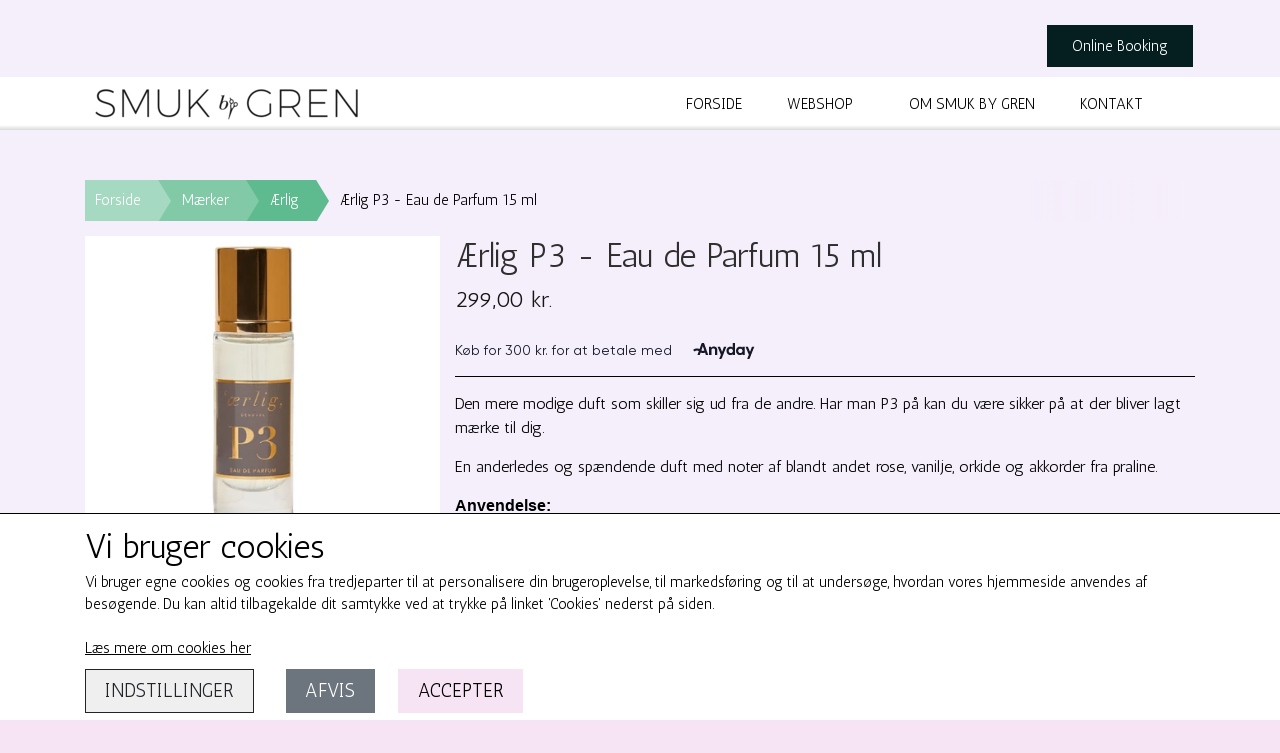

--- FILE ---
content_type: text/html; charset=UTF-8
request_url: https://www.smukbygren.dk/vare/%C3%A6rlig-p3---eau-de-parfum-15-ml
body_size: 16243
content:
<!DOCTYPE html>
<html lang="da-DK">
	<head><meta name="facebook-domain-verification" content="efirvjnb0betamuc2z49sbiuur1ibw" /><meta name="generator" content="ideal.shop"><meta charset="utf-8">
							<meta name="viewport" content="width=device-width, initial-scale=1">
				<meta property="og:type" content="website">
					<meta property="og:title" content="Ærlig P3 - Eau de Parfum 15 ml | SMUK by GREN">
					<meta property="og:image" content="https://cdn-main.ideal.shop/images/by_hash/099a0de76097d1691f4041f634b61cd399fb5ea502ae32b1488a6ea77946fe37/1200-0/AErlig_P3_Travel.png">
					<meta property="og:url" content="https://www.smukbygren.dk/vare/ærlig-p3---eau-de-parfum-15-ml">
					<meta property="og:image:width" content="1200">
					<meta property="og:image:height" content="1009">
				<meta property="og:locale" content="da-DK">
					<link rel="canonical" href="https://www.smukbygren.dk/vare/ærlig-p3---eau-de-parfum-15-ml">
						
	<link rel="shortcut icon" type="image/x-icon" href="https://cdn-main.ideal.shop/images/by_hash/8e73ed0d7f020b39dc457dcb533315c378206f554500034016674cd182eb32b7/180-180/smuk_logo.png">
	<link rel="apple-touch-icon" href="https://cdn-main.ideal.shop/images/by_hash/8e73ed0d7f020b39dc457dcb533315c378206f554500034016674cd182eb32b7/180-180/smuk_logo.png">
	<link rel="apple-touch-icon" sizes="57x57" href="https://cdn-main.ideal.shop/images/by_hash/8e73ed0d7f020b39dc457dcb533315c378206f554500034016674cd182eb32b7/57-57/smuk_logo.png">
	<link rel="apple-touch-icon" sizes="60x60" href="https://cdn-main.ideal.shop/images/by_hash/8e73ed0d7f020b39dc457dcb533315c378206f554500034016674cd182eb32b7/60-60/smuk_logo.png">
	<link rel="apple-touch-icon" sizes="72x72" href="https://cdn-main.ideal.shop/images/by_hash/8e73ed0d7f020b39dc457dcb533315c378206f554500034016674cd182eb32b7/72-72/smuk_logo.png">
	<link rel="apple-touch-icon" sizes="76x76" href="https://cdn-main.ideal.shop/images/by_hash/8e73ed0d7f020b39dc457dcb533315c378206f554500034016674cd182eb32b7/76-76/smuk_logo.png">
	<link rel="apple-touch-icon" sizes="114x114" href="https://cdn-main.ideal.shop/images/by_hash/8e73ed0d7f020b39dc457dcb533315c378206f554500034016674cd182eb32b7/114-114/smuk_logo.png">
	<link rel="apple-touch-icon" sizes="180x180" href="https://cdn-main.ideal.shop/images/by_hash/8e73ed0d7f020b39dc457dcb533315c378206f554500034016674cd182eb32b7/180-180/smuk_logo.png">
	<link rel="apple-touch-icon" sizes="228x228" href="https://cdn-main.ideal.shop/images/by_hash/8e73ed0d7f020b39dc457dcb533315c378206f554500034016674cd182eb32b7/228-228/smuk_logo.png">
	
		<title>Ærlig P3 - Eau de Parfum 15 ml | SMUK by GREN</title>

				<style>
		@media screen and (min-width: 0px) and (max-width: 575px)
		{
			body.preload *{visibility: hidden; !important}
			body.preload #preload-spinner{display: block !important;}
		}
	
		@media screen and (min-width: 576px) and (max-width: 767px)
		{
			body.preload *{visibility: hidden; !important}
			body.preload #preload-spinner{display: block !important;}
		}
	
		@media screen and (min-width: 768px) and (max-width: 991px)
		{
			body.preload *{visibility: hidden; !important}
			body.preload #preload-spinner{display: block !important;}
		}
	
		@media screen and (min-width: 992px) and (max-width: 1199px)
		{
			body.preload *{visibility: hidden; !important}
			body.preload #preload-spinner{display: block !important;}
		}
	
		@media screen and (min-width: 1200px) and (max-width: 1399px)
		{
			body.preload *{visibility: hidden; !important}
			body.preload #preload-spinner{display: block !important;}
		}
	
		@media screen and (min-width: 1400px)
		{
			body.preload *{visibility: hidden; !important}
			body.preload #preload-spinner{display: block !important;}
		}
	</style>
		
		
		
		
				
		

					<link href="https://fonts.googleapis.com/css2?family=Barlow&family=Antic&display=swap" rel="stylesheet">
				<script>
	"use strict";
	const SITE_MODE								= 'live';
	const HTTP_RESPONSE_CODE_INITIAL_REQUEST	= 200;
	const DISPLAY_WITH_VAT 						= true;
	const BROWSER_BEST_COMPRESSION_SUPPORTED 	= 'br'; 	const CDN_RESOURCES_MOD_CHECK_HASH 			= 'c939f949c27b99d5'; 	const BASKET_MINIMAL_CHECKOUT 				= true;
	const HOW_TO_WRITE_PRICES 					= {"identifier":"kr.","identifier_position":"after","space_or_nospace":"space","decimals":"show-at-least-2","decimal_separator":",","thousands_separator":"."};
	const CDN_TO_USE_HOSTNAME					= 'cdn-main.ideal.shop';
	const CDN_LARGE_FILES_TO_USE_HOSTNAME		= 'cdn-main.ideal.shop';
	let POPSTATE_LAST_USED 						= performance.now();
	let HISTORY_NAVIGATION_LAST 				= performance.now();
	const MONTHS_TRANSLATED_ARRAY 				= {"1":"Januar","2":"Februar","3":"Marts","4":"April","5":"Maj","6":"Juni","7":"Juli","8":"August","9":"September","10":"Oktober","11":"November","12":"December"};
	let CLIENT_CONNECTION_SPEED = 'slow';
	document.addEventListener('DOMContentLoaded', function(){
		if(performance.now() < 1250)
		{
			CLIENT_CONNECTION_SPEED = 'fast';
		}
	});if(typeof(GLOBAL_DEBUG_JS_USER_SCRIPT_ACTIVE) === "undefined")
	{
		var GLOBAL_DEBUG_JS_USER_SCRIPT_ACTIVE = false;
	}
</script>		<link href="https://cdn-main.ideal.shop/combined/css/by_name/657a8de97c0a5f9ec57c70d77d7eea2fe8c798b2ec81f2f24c1cb67851f6f50f.min.br.css" rel="stylesheet" type="text/css" crossorigin>
<script type="text/javascript" src="https://cdn-main.ideal.shop/combined/js/by_name/daf3eecf94a89a1eb4d3a4e509584f751e9d3b5aefe5193cb43cffa1633fb5d1.min.br.js" crossorigin></script><script>
	window.dataLayer = window.dataLayer || [];
	function gtag(){dataLayer.push(arguments);}
	gtag('consent', 'default', {
		'ad_storage': 'denied',
		'ad_user_data': 'denied',
		'ad_personalization': 'denied',
		'analytics_storage': 'denied',
		'wait_for_update': 500
	});
</script>
<script async src="https://www.smukbygren.dk/collect/gjs?id=UA-169352407-1"></script>
<script>
  "use strict";
  window.dataLayer = window.dataLayer || [];
  function gtag(){dataLayer.push(arguments);}
  gtag('js', new Date());
  	gtag('config', 'UA-169352407-1', {
		transport_url: 'https://www.smukbygren.dk/collect/g',
		first_party_collection: true
	});
</script>
				
				
				
				
				
				
				
				
				
				
				
				
				
				
				
				
				
				
				
				
				
				
				
				
				
				
				
				
				
				
				
				
				
				
				
				
				
				
				
				
				
				
				
				
				
				
				
				
				
				
				
				
				
				
				
				
				
				
				
				
				
				
				
				
				
				
				
				
				
				
				
				
				
				
				
				
				
				
				
				
				
				
				
				
				
				
				
				
				
				
				
				
				
				
				
				
				
				
				
				
				
				
				
				
				
				
				
				
				
				
				
				
				
				
				
				
				
				
				
				
				
				<script src="https://cdn-main.ideal.shop/public_js/live/debug.min.br.js?m=c939f949c27b99d5" crossorigin></script>
		<link id="custom-css-stylesheet" href="https://cdn-main.ideal.shop/combined/css/live/1993/5147fa0dd01c9472.min.br.css" rel="stylesheet" crossorigin>
		
<script id="custom-js-script">
	"use strict";
	window.addEventListener('load', function(){
		window._g_item_page_image_hover_zoom_type = 'all';window.chat_support_icon = 'bx:bx-chat';		
	});
</script>

<script type="text/javascript">
	"use strict";
	window.language_for_t = 'da-DK'; // Used for the function _t
	window.ss_build_timestamp = '351'; // Sending build timestamp to JS
	window._g_shop_currency_iso = 'dkk';
	window._g_site_mode = "live";
	window.dataLayer = window.dataLayer || []; // Making sure dataLayer exists
</script>
<script type="text/javascript" src="//widget.trustpilot.com/bootstrap/v5/tp.widget.bootstrap.min.js" async=""></script>


<meta name="google-site-verification" content="IBQUAFFtGHt3s6qPO09UvSRKx5Pv35OS02GKQVHpR6M">
<meta name="google-site-verification" content="265Ox6MDhoI-NOH4UM2XE348OnAS_HsBdeiI4OTWzQ0">


<script>
GLOBAL_DEBUG_JS_USER_SCRIPT_ACTIVE = true;
(function(w,d,s,l,i){w[l]=w[l]||[];w[l].push({'gtm.start':
new Date().getTime(),event:'gtm.js'});var f=d.getElementsByTagName(s)[0],
j=d.createElement(s),dl=l!='dataLayer'?'&l='+l:'';j.async=true;j.src=
'https://www.googletagmanager.com/gtm.js?id='+i+dl;f.parentNode.insertBefore(j,f);
})(window,document,'script','dataLayer','GTM-N6GGD8B');
GLOBAL_DEBUG_JS_USER_SCRIPT_ACTIVE = false;</script>
		<script type="text/javascript">
			'use strict';
			window.addEventListener('_cookies_functional_accepted', function(){
				dynamically_inject_code(base64_decode('[base64]'), 'head');
			});
		</script>
		
		<script type="text/javascript">
			'use strict';
			window.addEventListener('_cookies_statistics_accepted', function(){
				
		dataLayer.push({'cookies_statistics_accepted' : '1'});
	
			});
		</script>
		
		<script type="text/javascript">
			'use strict';
			window.addEventListener('_cookies_marketing_accepted', function(){
				
		dataLayer.push({'cookies_marketing_accepted' : '1'});
	dynamically_inject_code(base64_decode('[base64]'), 'head');
			});
		</script>
		
		<script type="text/javascript">
			'use strict';
			window.addEventListener('_cookies_statistics_and_marketing_accepted', function(){
				dynamically_inject_code(base64_decode('PHNjcmlwdD4KCQkhZnVuY3Rpb24oZixiLGUsdixuLHQscyl7aWYoZi5mYnEpcmV0dXJuO249Zi5mYnE9ZnVuY3Rpb24oKXtuLmNhbGxNZXRob2Q/[base64]'), 'head');
			});
		</script>
		

				






	<script type="text/javascript">
		"use strict";
		var translated_public_texts_json = {};
	</script>
	
	<script src="/js/lang_public/1993/translate-da-DK.js?t=1675169430" type="text/javascript" data-combine="0"></script>
	
		
		
		
		
		
		
		
		
		
		
		
		
		
		
		

				
		

										
			
			
			
			
			
			
			
			
			

						
			
			
			
			
			
			
			
			

						
			
			
		
										
			
			
			
			

			
			
			
			
			
			
			
			
			
			
			

			
					<script src="https://my.anyday.io/price-widget/anyday-price-widget.js" type="module" async></script></head>
	<body class="preload" data-top-menu-fixed="fixed" data-page-type="item" data-page-id="342982" data-breadcrumbs="1">
		
		<div id="preload-spinner" style="display: none; position: absolute; top: 50%; left: 50%; transform: translateY(-50%) translateX(-50%); filter: drop-shadow(0 0 5px #FFFFFF);">
			<svg xmlns="http://www.w3.org/2000/svg" xmlns:xlink="http://www.w3.org/1999/xlink" width="200px" height="200px" viewBox="0 0 100 100" preserveAspectRatio="xMidYMid">
				<path d="M10 50A40 40 0 0 0 90 50A40 42 0 0 1 10 50" fill="#b2b3b6" stroke="none" style="visibility: visible;">
					<animateTransform attributeName="transform" type="rotate" dur="1s" repeatCount="indefinite" keyTimes="0;1" values="0 50 51;360 50 51"></animateTransform>
				</path>
			</svg>
		</div>
	
		
<div id="elements-fixed-to-top">
	<div class="fixed-elements">
				<div id="header_warning_div" style="display: none;"></div>
					<div class="topbar-above"><div class="section-in-main-container"
	data-module-block-id="49110"
	data-module-block-type="text"
	data-module-block-available-sizes=""
	data-module-block-columns=""
	data-module-block-columns-extra-data=""
	 data-lazy-load-elements="1"
	data-intersection-callback="text_block_setup"
	
>
	<div
		class="module-block container text-block"
		data-mobile-vertical-position="top"
		data-desktop-horizontal-position="left"
		data-image-border-radius-50-percent="0"
		data-desktop-size="30"
		data-image-text-relation="standard"
		
	>
		<div class="text-block-inner-container">
									<div class="content">
								<div class="text-content"></div>
							</div>

							<div class="module-block-addon-link-container">
											<a
							class="module-block-addon-link-btn"
							href="https://frisoer-smuk-by-gren.planway.com/?fbclid=IwAR12L3qHKtQ_AknHPa6O32ZUXL_IWKG1vNzi1bNaSczzUiri8aCYQ06g2H8"
							target="_blank"
							
						>
							Online Booking
						</a>
									</div>
					</div>
	</div>
</div>

</div>
			<header id="container_header" data-overlap-carousel="0">
	<div class="container">
					<a class="navbar-brand has-image navbar-brand-margin" href="/">
				<img
					title="SMUK by GREN"
					src="https://cdn-main.ideal.shop/images/by_hash/45b902bdf96daeb52c82d0c3e56c419a39acdc728f54c23465f83b9b2f31e12d/0-50/smuk_logo-removebg-preview.png"
					srcset="https://cdn-main.ideal.shop/images/by_hash/45b902bdf96daeb52c82d0c3e56c419a39acdc728f54c23465f83b9b2f31e12d/0-50/smuk_logo-removebg-preview.png 1x, https://cdn-main.ideal.shop/images/by_hash/45b902bdf96daeb52c82d0c3e56c419a39acdc728f54c23465f83b9b2f31e12d/0-100/smuk_logo-removebg-preview.png 2x, https://cdn-main.ideal.shop/images/by_hash/45b902bdf96daeb52c82d0c3e56c419a39acdc728f54c23465f83b9b2f31e12d/0-150/smuk_logo-removebg-preview.png 3x, https://cdn-main.ideal.shop/images/by_hash/45b902bdf96daeb52c82d0c3e56c419a39acdc728f54c23465f83b9b2f31e12d/0-200/smuk_logo-removebg-preview.png 4x"
					fetchpriority="high"
					
				>
			</a>
		
		<div id="header_icons_container">
						
											<div class="ss-nav-menu-toggler">
					<i class="iconify-inline" data-icon="fa:bars" data-width="0.9em" data-height="1.1em"></i>
				</div>
			
						
			<div id="frontpage_search_container">
				<span class="iconify-inline search-icon" onclick="content_search_toggle(event);" data-icon="fa:search"></span>
			</div>

						<div class="basket-icon-outer-container">
				<a href="/basket" class="allow-propagation" aria-label="Gå til kurven">
										<div class="basket-icon-inner-container">
						<span class="iconify-inline basket-icon shopping-basket-icon" data-icon="fa:shopping-basket"></span>
						<div class="basket-badge"></div>
					</div>
				</a>
			</div>
					</div>

		<div class="ss-nav-menu-outer">
			<nav class="ss-nav-menu">
				<div class="ss-nav-item">
						<div class="ss-nav-actions ss-level-0">
							<a
								href="/"
								
								data-roadmap-module="pages"
								data-roadmap-action="page"
							>
								Forside
							</a>
						</div>
					</div>						<div class="ss-nav-item">
							<div class="ss-nav-actions ss-dropdown-toggle ss-level-0">
								<a href="/shop-categories">Webshop</a>
								<div class="ss-dropdown-indicator">
									<i class="ss-dropdown-indicator-icon iconify" data-icon="fa:chevron-down"></i>
								</div>
							</div>
							<div class="ss-dropdown-menu-outer">
											<div class="ss-dropdown-item ss-level-1">
				<a
					href="/kategori/curly-girl"
					data-roadmap-module="items"
					data-roadmap-action="category"
				>
					Curly Girl godkendte produkter
				</a>
			</div>			<div class="ss-dropdown-item ss-dropdown-toggle ss-level-1">
				<a
					href="/kategori/mærker"
					data-roadmap-module="items"
					data-roadmap-action="category"
				>
					Mærker
				</a>
				<div class="ss-dropdown-indicator">
					<i class="ss-dropdown-indicator-icon iconify" data-icon="fa:chevron-down"></i>
				</div>
			</div>
			<div class="ss-dropdown-menu">
							<div class="ss-dropdown-item ss-dropdown-toggle ss-level-2">
				<a
					href="/kategori/australian-gold"
					data-roadmap-module="items"
					data-roadmap-action="category"
				>
					Australian Gold
				</a>
				<div class="ss-dropdown-indicator">
					<i class="ss-dropdown-indicator-icon iconify" data-icon="fa:chevron-down"></i>
				</div>
			</div>
			<div class="ss-dropdown-menu">
							<div class="ss-dropdown-item ss-level-3">
				<a
					href="/kategori/hemp-nation"
					data-roadmap-module="items"
					data-roadmap-action="category"
				>
					Hemp-Nation
				</a>
			</div>			<div class="ss-dropdown-item ss-dropdown-toggle ss-level-3">
				<a
					href="/kategori/solcreme"
					data-roadmap-module="items"
					data-roadmap-action="category"
				>
					Solcreme
				</a>
				<div class="ss-dropdown-indicator">
					<i class="ss-dropdown-indicator-icon iconify" data-icon="fa:chevron-down"></i>
				</div>
			</div>
			<div class="ss-dropdown-menu">
							<div class="ss-dropdown-item ss-level-4">
				<a
					href="/kategori/almindelig-solcreme"
					data-roadmap-module="items"
					data-roadmap-action="category"
				>
					Almindelig Solcreme
				</a>
			</div>			<div class="ss-dropdown-item ss-level-4">
				<a
					href="/kategori/carrot-oil-spray"
					data-roadmap-module="items"
					data-roadmap-action="category"
				>
					Carrot Oil Spray
				</a>
			</div>			<div class="ss-dropdown-item ss-level-4">
				<a
					href="/kategori/solcreme-med-bronzer"
					data-roadmap-module="items"
					data-roadmap-action="category"
				>
					Solcreme med bronzer
				</a>
			</div>			<div class="ss-dropdown-item ss-level-4">
				<a
					href="/kategori/active-chill"
					data-roadmap-module="items"
					data-roadmap-action="category"
				>
					Active Chill
				</a>
			</div>			<div class="ss-dropdown-item ss-level-4">
				<a
					href="/kategori/aftersun"
					data-roadmap-module="items"
					data-roadmap-action="category"
				>
					Aftersun
				</a>
			</div>
			</div>			<div class="ss-dropdown-item ss-level-3">
				<a
					href="/kategori/botanical"
					data-roadmap-module="items"
					data-roadmap-action="category"
				>
					Botanical
				</a>
			</div>
			</div>			<div class="ss-dropdown-item ss-level-2">
				<a
					href="/kategori/b3-brazilian-bond-build3r"
					data-roadmap-module="items"
					data-roadmap-action="category"
				>
					b3 Brazilian Bond Build3r
				</a>
			</div>			<div class="ss-dropdown-item ss-level-2">
				<a
					href="/kategori/carroten"
					data-roadmap-module="items"
					data-roadmap-action="category"
				>
					Carroten
				</a>
			</div>			<div class="ss-dropdown-item ss-dropdown-toggle ss-level-2">
				<a
					href="/kategori/ilia"
					data-roadmap-module="items"
					data-roadmap-action="category"
				>
					ILIA
				</a>
				<div class="ss-dropdown-indicator">
					<i class="ss-dropdown-indicator-icon iconify" data-icon="fa:chevron-down"></i>
				</div>
			</div>
			<div class="ss-dropdown-menu">
							<div class="ss-dropdown-item ss-level-3">
				<a
					href="/kategori/ansigt_1"
					data-roadmap-module="items"
					data-roadmap-action="category"
				>
					Ansigt
				</a>
			</div>			<div class="ss-dropdown-item ss-level-3">
				<a
					href="/kategori/multi"
					data-roadmap-module="items"
					data-roadmap-action="category"
				>
					Multi
				</a>
			</div>			<div class="ss-dropdown-item ss-level-3">
				<a
					href="/kategori/øjne_1"
					data-roadmap-module="items"
					data-roadmap-action="category"
				>
					Øjne
				</a>
			</div>			<div class="ss-dropdown-item ss-level-3">
				<a
					href="/kategori/læber_1"
					data-roadmap-module="items"
					data-roadmap-action="category"
				>
					Læber
				</a>
			</div>
			</div>			<div class="ss-dropdown-item ss-dropdown-toggle ss-level-2">
				<a
					href="/kategori/innersense"
					data-roadmap-module="items"
					data-roadmap-action="category"
				>
					Innersense
				</a>
				<div class="ss-dropdown-indicator">
					<i class="ss-dropdown-indicator-icon iconify" data-icon="fa:chevron-down"></i>
				</div>
			</div>
			<div class="ss-dropdown-menu">
							<div class="ss-dropdown-item ss-level-3">
				<a
					href="/kategori/innersense-shampoo"
					data-roadmap-module="items"
					data-roadmap-action="category"
				>
					Innersense Shampoo
				</a>
			</div>			<div class="ss-dropdown-item ss-level-3">
				<a
					href="/kategori/innersense-conditioner"
					data-roadmap-module="items"
					data-roadmap-action="category"
				>
					Innersense Conditioner
				</a>
			</div>			<div class="ss-dropdown-item ss-level-3">
				<a
					href="/kategori/innersense-styling"
					data-roadmap-module="items"
					data-roadmap-action="category"
				>
					Innersense Styling
				</a>
			</div>
			</div>			<div class="ss-dropdown-item ss-level-2">
				<a
					href="/kategori/fab-brows"
					data-roadmap-module="items"
					data-roadmap-action="category"
				>
					Fab Brows
				</a>
			</div>			<div class="ss-dropdown-item ss-dropdown-toggle ss-level-2">
				<a
					href="/kategori/milk_shake"
					data-roadmap-module="items"
					data-roadmap-action="category"
				>
					Milk_Shake
				</a>
				<div class="ss-dropdown-indicator">
					<i class="ss-dropdown-indicator-icon iconify" data-icon="fa:chevron-down"></i>
				</div>
			</div>
			<div class="ss-dropdown-menu">
							<div class="ss-dropdown-item ss-level-3">
				<a
					href="/kategori/milk_shake-flower"
					data-roadmap-module="items"
					data-roadmap-action="category"
				>
					Milk_Shake Flower
				</a>
			</div>			<div class="ss-dropdown-item ss-level-3">
				<a
					href="/kategori/milk_shake-cold-brunette"
					data-roadmap-module="items"
					data-roadmap-action="category"
				>
					Milk_Shake Cold Brunette
				</a>
			</div>			<div class="ss-dropdown-item ss-level-3">
				<a
					href="/kategori/milk_shake-icy-blonde"
					data-roadmap-module="items"
					data-roadmap-action="category"
				>
					Milk_Shake Icy Blonde
				</a>
			</div>			<div class="ss-dropdown-item ss-level-3">
				<a
					href="/kategori/milk_shake-silver-shine"
					data-roadmap-module="items"
					data-roadmap-action="category"
				>
					Milk_Shake Silver Shine
				</a>
			</div>			<div class="ss-dropdown-item ss-level-3">
				<a
					href="/kategori/milk_shake-moisture-plus"
					data-roadmap-module="items"
					data-roadmap-action="category"
				>
					Milk_Shake Moisture Plus
				</a>
			</div>			<div class="ss-dropdown-item ss-level-3">
				<a
					href="/kategori/milk_shake-curl-passion"
					data-roadmap-module="items"
					data-roadmap-action="category"
				>
					Milk_Shake Curl Passion
				</a>
			</div>			<div class="ss-dropdown-item ss-level-3">
				<a
					href="/kategori/milk_shake-integrity"
					data-roadmap-module="items"
					data-roadmap-action="category"
				>
					Milk_Shake Integrity
				</a>
			</div>			<div class="ss-dropdown-item ss-level-3">
				<a
					href="/kategori/milk_shake-leave-in"
					data-roadmap-module="items"
					data-roadmap-action="category"
				>
					Milk_Shake Leave In
				</a>
			</div>			<div class="ss-dropdown-item ss-level-3">
				<a
					href="/kategori/milk_shake-sos-roots"
					data-roadmap-module="items"
					data-roadmap-action="category"
				>
					Milk_Shake SOS ROOTS
				</a>
			</div>			<div class="ss-dropdown-item ss-level-3">
				<a
					href="/kategori/milk_shake-whipped-cream-color"
					data-roadmap-module="items"
					data-roadmap-action="category"
				>
					Milk_Shake Whipped Cream Color
				</a>
			</div>			<div class="ss-dropdown-item ss-level-3">
				<a
					href="/kategori/milk_shake-volume-solution"
					data-roadmap-module="items"
					data-roadmap-action="category"
				>
					Milk_Shake Volume Solution
				</a>
			</div>			<div class="ss-dropdown-item ss-level-3">
				<a
					href="/kategori/milk_shake-argan"
					data-roadmap-module="items"
					data-roadmap-action="category"
				>
					Milk_Shake Argan
				</a>
			</div>			<div class="ss-dropdown-item ss-level-3">
				<a
					href="/kategori/milk_shake-no-frizz"
					data-roadmap-module="items"
					data-roadmap-action="category"
				>
					Milk_Shake No Frizz
				</a>
			</div>			<div class="ss-dropdown-item ss-level-3">
				<a
					href="/kategori/milk_shake-scalp-care"
					data-roadmap-module="items"
					data-roadmap-action="category"
				>
					Milk_Shake Scalp Care
				</a>
			</div>			<div class="ss-dropdown-item ss-level-3">
				<a
					href="/kategori/milk_shake-sweet-camomile"
					data-roadmap-module="items"
					data-roadmap-action="category"
				>
					Milk_Shake Sweet Camomile
				</a>
			</div>			<div class="ss-dropdown-item ss-level-3">
				<a
					href="/kategori/milk_shake-lifestyling"
					data-roadmap-module="items"
					data-roadmap-action="category"
				>
					Milk_Shake Lifestyling
				</a>
			</div>			<div class="ss-dropdown-item ss-level-3">
				<a
					href="/kategori/milk_shake-sensorial-mint"
					data-roadmap-module="items"
					data-roadmap-action="category"
				>
					Milk_Shake Sensorial Mint
				</a>
			</div>			<div class="ss-dropdown-item ss-level-3">
				<a
					href="/kategori/shampoo_1"
					data-roadmap-module="items"
					data-roadmap-action="category"
				>
					shampoo
				</a>
			</div>			<div class="ss-dropdown-item ss-level-3">
				<a
					href="/kategori/conditioner_1"
					data-roadmap-module="items"
					data-roadmap-action="category"
				>
					Conditioner
				</a>
			</div>			<div class="ss-dropdown-item ss-level-3">
				<a
					href="/kategori/hårkur_1"
					data-roadmap-module="items"
					data-roadmap-action="category"
				>
					Hårkur
				</a>
			</div>
			</div>			<div class="ss-dropdown-item ss-dropdown-toggle ss-level-2">
				<a
					href="/kategori/pretty-curly-girl"
					data-roadmap-module="items"
					data-roadmap-action="category"
				>
					Pretty Curly Girl
				</a>
				<div class="ss-dropdown-indicator">
					<i class="ss-dropdown-indicator-icon iconify" data-icon="fa:chevron-down"></i>
				</div>
			</div>
			<div class="ss-dropdown-menu">
							<div class="ss-dropdown-item ss-level-3">
				<a
					href="/kategori/shampoo-/-step-1"
					data-roadmap-module="items"
					data-roadmap-action="category"
				>
					Rens  / Step 1
				</a>
			</div>			<div class="ss-dropdown-item ss-level-3">
				<a
					href="/kategori/condition-/-step-2"
					data-roadmap-module="items"
					data-roadmap-action="category"
				>
					Condition / Step 2
				</a>
			</div>			<div class="ss-dropdown-item ss-level-3">
				<a
					href="/kategori/style-/-step-3"
					data-roadmap-module="items"
					data-roadmap-action="category"
				>
					Style / Step 3
				</a>
			</div>			<div class="ss-dropdown-item ss-level-3">
				<a
					href="/kategori/kids"
					data-roadmap-module="items"
					data-roadmap-action="category"
				>
					Kids
				</a>
			</div>
			</div>			<div class="ss-dropdown-item ss-dropdown-toggle ss-level-2">
				<a
					href="/kategori/salcura"
					data-roadmap-module="items"
					data-roadmap-action="category"
				>
					Salcura
				</a>
				<div class="ss-dropdown-indicator">
					<i class="ss-dropdown-indicator-icon iconify" data-icon="fa:chevron-down"></i>
				</div>
			</div>
			<div class="ss-dropdown-menu">
							<div class="ss-dropdown-item ss-level-3">
				<a
					href="/kategori/bioskin"
					data-roadmap-module="items"
					data-roadmap-action="category"
				>
					Bioskin
				</a>
			</div>			<div class="ss-dropdown-item ss-level-3">
				<a
					href="/kategori/antiac-acne"
					data-roadmap-module="items"
					data-roadmap-action="category"
				>
					Antiac Acne
				</a>
			</div>			<div class="ss-dropdown-item ss-level-3">
				<a
					href="/kategori/bioskin-junior"
					data-roadmap-module="items"
					data-roadmap-action="category"
				>
					Bioskin Junior
				</a>
			</div>
			</div>			<div class="ss-dropdown-item ss-dropdown-toggle ss-level-2">
				<a
					href="/kategori/simply-zen"
					data-roadmap-module="items"
					data-roadmap-action="category"
				>
					Simply Zen
				</a>
				<div class="ss-dropdown-indicator">
					<i class="ss-dropdown-indicator-icon iconify" data-icon="fa:chevron-down"></i>
				</div>
			</div>
			<div class="ss-dropdown-menu">
							<div class="ss-dropdown-item ss-level-3">
				<a
					href="/kategori/simply-zen-restructure-in---pleje-til-tørt-og-skadet-hår"
					data-roadmap-module="items"
					data-roadmap-action="category"
				>
					Simply Zen Restructure In - Pleje til tørt og skadet hår
				</a>
			</div>			<div class="ss-dropdown-item ss-level-3">
				<a
					href="/kategori/simply-zen-age-befefit---moisturizing---tørt--farvet-og-porøs-hår"
					data-roadmap-module="items"
					data-roadmap-action="category"
				>
					Simply Zen Age Befefit & Moisturizing - Tørt, farvet og porøs hår
				</a>
			</div>			<div class="ss-dropdown-item ss-level-3">
				<a
					href="/kategori/simply-zen-calming---beroligende--anti-kløe-og-mild-familie-serie"
					data-roadmap-module="items"
					data-roadmap-action="category"
				>
					Simply Zen Calming - Beroligende, anti kløe og mild familie serie
				</a>
			</div>			<div class="ss-dropdown-item ss-level-3">
				<a
					href="/kategori/simply-zen-preparing---forberedende-pre-produkter-til-hårbundsproblemer"
					data-roadmap-module="items"
					data-roadmap-action="category"
				>
					Simply Zen Preparing - Forberedende pre produkter til hårbundsproblemer
				</a>
			</div>			<div class="ss-dropdown-item ss-level-3">
				<a
					href="/kategori/simply-zen-dandruff---skæl-og-dryssende-hårbund"
					data-roadmap-module="items"
					data-roadmap-action="category"
				>
					Simply Zen Dandruff - Skæl og dryssende hårbund
				</a>
			</div>			<div class="ss-dropdown-item ss-level-3">
				<a
					href="/kategori/simply-zen-normalizing---anti-sebum/fedtende-hår-og-hårbund"
					data-roadmap-module="items"
					data-roadmap-action="category"
				>
					Simply Zen Normalizing - Anti sebum/fedtende hår og hårbund
				</a>
			</div>			<div class="ss-dropdown-item ss-level-3">
				<a
					href="/kategori/simply-zen-stimulating---hårtab-og-fældning"
					data-roadmap-module="items"
					data-roadmap-action="category"
				>
					Simply Zen Stimulating - Hårtab og fældning
				</a>
			</div>			<div class="ss-dropdown-item ss-level-3">
				<a
					href="/kategori/shampoo_3"
					data-roadmap-module="items"
					data-roadmap-action="category"
				>
					Shampoo
				</a>
			</div>			<div class="ss-dropdown-item ss-level-3">
				<a
					href="/kategori/conditioner_3"
					data-roadmap-module="items"
					data-roadmap-action="category"
				>
					Conditioner
				</a>
			</div>			<div class="ss-dropdown-item ss-level-3">
				<a
					href="/kategori/treatments"
					data-roadmap-module="items"
					data-roadmap-action="category"
				>
					Treatments
				</a>
			</div>
			</div>			<div class="ss-dropdown-item ss-level-2">
				<a
					href="/kategori/ærlig"
					data-roadmap-module="items"
					data-roadmap-action="category"
				>
					Ærlig
				</a>
			</div>
			</div>			<div class="ss-dropdown-item ss-level-1">
				<a
					href="/kategori/smuk-pris"
					data-roadmap-module="items"
					data-roadmap-action="category"
				>
					Smuk Pris
				</a>
			</div>			<div class="ss-dropdown-item ss-level-1">
				<a
					href="/kategori/elektronik"
					data-roadmap-module="items"
					data-roadmap-action="category"
				>
					Elektronik
				</a>
			</div>			<div class="ss-dropdown-item ss-level-1">
				<a
					href="/kategori/tilbehør"
					data-roadmap-module="items"
					data-roadmap-action="category"
				>
					Tilbehør
				</a>
			</div>			<div class="ss-dropdown-item ss-level-1">
				<a
					href="/kategori/gavekort"
					data-roadmap-module="items"
					data-roadmap-action="category"
				>
					Gavekort
				</a>
			</div>			<div class="ss-dropdown-item ss-level-1">
				<a
					href="/kategori/bryn----vipper"
					data-roadmap-module="items"
					data-roadmap-action="category"
				>
					Bryn &  Vipper
				</a>
			</div>			<div class="ss-dropdown-item ss-dropdown-toggle ss-level-1">
				<a
					href="/kategori/haircare"
					data-roadmap-module="items"
					data-roadmap-action="category"
				>
					Hårpleje
				</a>
				<div class="ss-dropdown-indicator">
					<i class="ss-dropdown-indicator-icon iconify" data-icon="fa:chevron-down"></i>
				</div>
			</div>
			<div class="ss-dropdown-menu">
							<div class="ss-dropdown-item ss-level-2">
				<a
					href="/kategori/shampoo"
					data-roadmap-module="items"
					data-roadmap-action="category"
				>
					Shampoo
				</a>
			</div>			<div class="ss-dropdown-item ss-level-2">
				<a
					href="/kategori/conditioner"
					data-roadmap-module="items"
					data-roadmap-action="category"
				>
					Conditioner
				</a>
			</div>			<div class="ss-dropdown-item ss-level-2">
				<a
					href="/kategori/leave-in"
					data-roadmap-module="items"
					data-roadmap-action="category"
				>
					Leave in
				</a>
			</div>			<div class="ss-dropdown-item ss-level-2">
				<a
					href="/kategori/hårkur"
					data-roadmap-module="items"
					data-roadmap-action="category"
				>
					Hårkur
				</a>
			</div>			<div class="ss-dropdown-item ss-level-2">
				<a
					href="/kategori/styling"
					data-roadmap-module="items"
					data-roadmap-action="category"
				>
					Styling
				</a>
			</div>			<div class="ss-dropdown-item ss-level-2">
				<a
					href="/kategori/hårfarve"
					data-roadmap-module="items"
					data-roadmap-action="category"
				>
					Hårfarve
				</a>
			</div>			<div class="ss-dropdown-item ss-level-2">
				<a
					href="/kategori/herre"
					data-roadmap-module="items"
					data-roadmap-action="category"
				>
					Herre
				</a>
			</div>			<div class="ss-dropdown-item ss-level-2">
				<a
					href="/kategori/hårbund"
					data-roadmap-module="items"
					data-roadmap-action="category"
				>
					Hårbund
				</a>
			</div>
			</div>			<div class="ss-dropdown-item ss-level-1">
				<a
					href="/kategori/mors-dag"
					data-roadmap-module="items"
					data-roadmap-action="category"
				>
					Gaveæsker
				</a>
			</div>			<div class="ss-dropdown-item ss-level-1">
				<a
					href="/kategori/vegansk"
					data-roadmap-module="items"
					data-roadmap-action="category"
				>
					Vegansk
				</a>
			</div>			<div class="ss-dropdown-item ss-level-1">
				<a
					href="/kategori/solbeskyttelse"
					data-roadmap-module="items"
					data-roadmap-action="category"
				>
					Solbeskyttelse
				</a>
			</div>			<div class="ss-dropdown-item ss-level-1">
				<a
					href="/kategori/selvbruner"
					data-roadmap-module="items"
					data-roadmap-action="category"
				>
					Selvbruner
				</a>
			</div>			<div class="ss-dropdown-item ss-dropdown-toggle ss-level-1">
				<a
					href="/kategori/hudpleje"
					data-roadmap-module="items"
					data-roadmap-action="category"
				>
					Hudpleje
				</a>
				<div class="ss-dropdown-indicator">
					<i class="ss-dropdown-indicator-icon iconify" data-icon="fa:chevron-down"></i>
				</div>
			</div>
			<div class="ss-dropdown-menu">
							<div class="ss-dropdown-item ss-level-2">
				<a
					href="/kategori/makeup"
					data-roadmap-module="items"
					data-roadmap-action="category"
				>
					Makeup
				</a>
			</div>			<div class="ss-dropdown-item ss-level-2">
				<a
					href="/kategori/kropspleje"
					data-roadmap-module="items"
					data-roadmap-action="category"
				>
					Kropspleje
				</a>
			</div>			<div class="ss-dropdown-item ss-level-2">
				<a
					href="/kategori/ansigtspleje"
					data-roadmap-module="items"
					data-roadmap-action="category"
				>
					Ansigtspleje
				</a>
			</div>
			</div>			<div class="ss-dropdown-item ss-level-1">
				<a
					href="/kategori/rejsestørrelser"
					data-roadmap-module="items"
					data-roadmap-action="category"
				>
					Rejsestørrelser
				</a>
			</div>			<div class="ss-dropdown-item ss-level-1">
				<a
					href="/kategori/herre_1"
					data-roadmap-module="items"
					data-roadmap-action="category"
				>
					Herre
				</a>
			</div>
							</div>
						</div><div class="ss-nav-item">
						<div class="ss-nav-actions ss-level-0">
							<a
								href="/om-os"
								
								data-roadmap-module="pages"
								data-roadmap-action="page"
							>
								Om Smuk by Gren
							</a>
						</div>
					</div><div class="ss-nav-item">
						<div class="ss-nav-actions ss-level-0">
							<a
								href="/kontakt"
								
								data-roadmap-module="pages"
								data-roadmap-action="page"
							>
								Kontakt
							</a>
						</div>
					</div>			</nav>
		</div>

		<div id="minimal-checkout-back-button-container">
			<a href="/">Tilbage til webshop</a>
		</div>
	</div>
	<div id="header-box-shadow"></div>
</header>

			</div>
	<div class="space-for-the-fixed-elements"></div>
</div>

		<div id="container-main-content" role="main">
			
			<div class="section-in-main-container breadcrumbs-outer-container">
				<div class="container">
		<div class="col-12 breadcrumbs triangle">
			<ul><li><a href="/">Forside</a></li><li><a href="/kategori/mærker">M&aelig;rker</a></li><li><a href="/kategori/ærlig">&AElig;rlig</a></li><li><span>&AElig;rlig P3 - Eau de Parfum 15 ml</span></li>
			</ul>
		</div><script type="application/ld+json">{"@context":"https:\/\/schema.org","@type":"BreadcrumbList","itemListElement":[{"@type":"ListItem","position":1,"name":"Forside","item":"https:\/\/www.smukbygren.dk\/"},{"@type":"ListItem","position":2,"name":"M&aelig;rker","item":"https:\/\/www.smukbygren.dk\/kategori\/m\u00e6rker"},{"@type":"ListItem","position":3,"name":"&AElig;rlig","item":"https:\/\/www.smukbygren.dk\/kategori\/\u00e6rlig"},{"@type":"ListItem","position":4,"name":"&AElig;rlig P3 - Eau de Parfum 15 ml"}]}</script></div>
			</div>
		
	<div class="section-in-main-container item-page-outer-container">
		<div class="container">	<div itemtype="http://schema.org/Product" itemscope>
		<meta itemprop="name" content="Ærlig P3 - Eau de Parfum 15 ml" />
		<meta itemprop="description" content="&lt;p style=&quot;font-family: Antic, Barlow, &amp;quot;Helvetica Neue&amp;quot;, Helvetica, Arial, sans-serif; font-size: 15px;&quot;&gt;&lt;span style=&quot;font-size: 16px;&quot;&gt;&lt;font color=&quot;#000000&quot; style=&quot;&quot;&gt;Den mere modige duft som skiller sig ud fra de andre. Har man P3 på kan du være sikker på at der bliver lagt mærke til dig.&lt;/font&gt;&lt;/span&gt;&lt;/p&gt;&lt;p style=&quot;font-family: Antic, Barlow, &amp;quot;Helvetica Neue&amp;quot;, Helvetica, Arial, sans-serif; font-size: 15px;&quot;&gt;&lt;span style=&quot;font-size: 16px;&quot;&gt;&lt;font color=&quot;#000000&quot;&gt;En anderledes og spændende duft med noter af blandt andet rose, vanilje, orkide og akkorder fra praline.&lt;/font&gt;&lt;/span&gt;&lt;/p&gt;&lt;div style=&quot;font-size: 15px; font-family: Antic, Barlow, &amp;quot;Helvetica Neue&amp;quot;, Helvetica, Arial, sans-serif;&quot;&gt;&lt;font face=&quot;Calibri, sans-serif, Mongolian Baiti, Microsoft Yi Baiti, Javanese Text, Yu Gothic&quot; color=&quot;#000000&quot;&gt;&lt;span style=&quot;font-size: 16px; white-space: pre;&quot;&gt;&lt;span style=&quot;font-weight: bolder;&quot;&gt;Anvendelse: &lt;/span&gt;&lt;/span&gt;&lt;/font&gt;&lt;/div&gt;&lt;div style=&quot;font-size: 15px; font-family: Antic, Barlow, &amp;quot;Helvetica Neue&amp;quot;, Helvetica, Arial, sans-serif;&quot;&gt;&lt;font face=&quot;Calibri, sans-serif, Mongolian Baiti, Microsoft Yi Baiti, Javanese Text, Yu Gothic&quot; color=&quot;#000000&quot;&gt;&lt;span style=&quot;font-size: 16px; white-space: pre;&quot;&gt;Spray et pump på  feks. håndled, bag ørene eller  brystet  &lt;/span&gt;&lt;/font&gt;&lt;/div&gt;&lt;div style=&quot;font-size: 15px; font-family: Antic, Barlow, &amp;quot;Helvetica Neue&amp;quot;, Helvetica, Arial, sans-serif;&quot;&gt;&lt;font face=&quot;Calibri, sans-serif, Mongolian Baiti, Microsoft Yi Baiti, Javanese Text, Yu Gothic&quot; color=&quot;#000000&quot;&gt;&lt;span style=&quot;font-size: 16px; white-space: pre;&quot;&gt;&lt;br&gt;&lt;/span&gt;&lt;/font&gt;&lt;/div&gt;&lt;div style=&quot;font-size: 15px; font-family: Antic, Barlow, &amp;quot;Helvetica Neue&amp;quot;, Helvetica, Arial, sans-serif;&quot;&gt;&lt;font color=&quot;#000000&quot; style=&quot;&quot;&gt;&lt;font face=&quot;Calibri, sans-serif, Mongolian Baiti, Microsoft Yi Baiti, Javanese Text, Yu Gothic&quot; style=&quot;&quot;&gt;&lt;span style=&quot;font-size: 16px; white-space: pre;&quot;&gt;Tips. Gnid ikke i parfumen når den er påført, da den vil &lt;/span&gt;&lt;/font&gt;&lt;span style=&quot;font-family: Calibri, sans-serif, &amp;quot;Mongolian Baiti&amp;quot;, &amp;quot;Microsoft Yi Baiti&amp;quot;, &amp;quot;Javanese Text&amp;quot;, &amp;quot;Yu Gothic&amp;quot;; font-size: 16px; white-space: pre;&quot;&gt;  &quot;holde&quot; i kortere tid&lt;/span&gt;&lt;/font&gt;&lt;/div&gt;" />
		<meta itemprop="sku" content="P3-T" />
		<meta itemprop="gtin" content="745178314244" />
		<meta itemprop="mpn" content="" />
		<div itemprop="brand" itemtype="http://schema.org/Brand" itemscope>
			<meta itemprop="name" content="Ærlig" />
		</div>
		<meta itemprop="image" content="https://cdn-main.ideal.shop/images/by_hash/099a0de76097d1691f4041f634b61cd399fb5ea502ae32b1488a6ea77946fe37/432-0/AErlig_P3_Travel.png" />				
					<div itemprop="offers" itemtype="http://schema.org/Offer" itemscope>
				<meta itemprop="priceCurrency" content="DKK" />
				<meta itemprop="price" content="299" />
				<meta itemprop="priceValidUntil" content="2026-11-13" />				<meta itemprop="url" content="https://www.smukbygren.dk/vare/ærlig-p3---eau-de-parfum-15-ml" />
				<meta itemprop="availability" content="https://schema.org/InStock" />
			</div>
					</div>



<div class="item-page"
	data-item-id="342982"
	data-variant-id="0"
	data-has-variants="0"
	data-has-images="1"
	data-price-for-one-with-vat="299"
	data-price-for-one-without-vat="239.20"
	
>

	<div class="row item-main-data">
		<div class="item-images-outer-container col-12 col-sm-4 pe-sm-3">
											<div id="item-lightgallery-container">
										<div id="items-main-image-container" class="col-12" data-large-image-max-height="400">
						<img
							src="https://cdn-main.ideal.shop/images/by_hash/099a0de76097d1691f4041f634b61cd399fb5ea502ae32b1488a6ea77946fe37/432-0/AErlig_P3_Travel.png"
							id="items-main-image">
					</div>
									</div>
					</div>

		<div class="item-main-info-container col-12 col-sm-8">
			<h1 class="item-title">Ærlig P3 - Eau de Parfum 15 ml</h1>								<div class="item-price">
				299,00 kr.
							</div>	<anyday-price-widget
			price="299,00"
			currency="DKK"
			token="ac76899252c7466c8e13a683e3e4f29d"
			size="small"
			theme="light"
			orientation="logo-right"
			message="1"
			locale="da-DK"
			price-format-locale="da-DK"
			shop-name="SMUK by GREN"
			custom-css=".anyday-logo{max-width:6em;}"
			style="margin-left: -15.5px;"
	></anyday-price-widget>
			
<div class="separator"></div><div class="separator"></div><div class="item-description-short-container">
	<div class="item-description-short"><p style="font-family: Antic, Barlow, &quot;Helvetica Neue&quot;, Helvetica, Arial, sans-serif; font-size: 15px;"><span style="font-size: 16px;"><font color="#000000" style="">Den mere modige duft som skiller sig ud fra de andre. Har man P3 på kan du være sikker på at der bliver lagt mærke til dig.</font></span></p><p style="font-family: Antic, Barlow, &quot;Helvetica Neue&quot;, Helvetica, Arial, sans-serif; font-size: 15px;"><span style="font-size: 16px;"><font color="#000000">En anderledes og spændende duft med noter af blandt andet rose, vanilje, orkide og akkorder fra praline.</font></span></p><div style="font-size: 15px; font-family: Antic, Barlow, &quot;Helvetica Neue&quot;, Helvetica, Arial, sans-serif;"><font face="Calibri, sans-serif, Mongolian Baiti, Microsoft Yi Baiti, Javanese Text, Yu Gothic" color="#000000"><span style="font-size: 16px; white-space: pre;"><span style="font-weight: bolder;">Anvendelse: </span></span></font></div><div style="font-size: 15px; font-family: Antic, Barlow, &quot;Helvetica Neue&quot;, Helvetica, Arial, sans-serif;"><font face="Calibri, sans-serif, Mongolian Baiti, Microsoft Yi Baiti, Javanese Text, Yu Gothic" color="#000000"><span style="font-size: 16px; white-space: pre;">Spray et pump på  feks. håndled, bag ørene eller  brystet  </span></font></div><div style="font-size: 15px; font-family: Antic, Barlow, &quot;Helvetica Neue&quot;, Helvetica, Arial, sans-serif;"><font face="Calibri, sans-serif, Mongolian Baiti, Microsoft Yi Baiti, Javanese Text, Yu Gothic" color="#000000"><span style="font-size: 16px; white-space: pre;"><br></span></font></div><div style="font-size: 15px; font-family: Antic, Barlow, &quot;Helvetica Neue&quot;, Helvetica, Arial, sans-serif;"><font color="#000000" style=""><font face="Calibri, sans-serif, Mongolian Baiti, Microsoft Yi Baiti, Javanese Text, Yu Gothic" style=""><span style="font-size: 16px; white-space: pre;">Tips. Gnid ikke i parfumen når den er påført, da den vil </span></font><span style="font-family: Calibri, sans-serif, &quot;Mongolian Baiti&quot;, &quot;Microsoft Yi Baiti&quot;, &quot;Javanese Text&quot;, &quot;Yu Gothic&quot;; font-size: 16px; white-space: pre;">  "holde" i kortere tid</span></font></div></div>
	<div class="item-description-short-read-more-button">
		<button class="btn btn-sm btn-outline-secondary">Læs mere</button>
	</div>
	<div class="item-description-short-read-less-button">
		<button class="btn btn-sm btn-outline-secondary">Læs mindre</button>
	</div>
</div>		<div class="can-buy-fields">
														
							
				<div>
			<div id="item-stock-info"
				 data-not-in-stock-text="CQkJCTxpIGNsYXNzPSJpY29uaWZ5IiBkYXRhLWljb249ImZhOnRydWNrIiBkYXRhLXdpZHRoPSIwLjk2ZW0iPjwvaT4gPGI+Rm9ydmVudGV0IGxldmVyaW5nc3RpZDo8L2I+IDQgZGFnZSBodmlzIGxldmVyYW5kw7hyIGhhciBkZW0gcMOlIGxhZ2VyCgkJCQ=="
				 data-show-stock="0"
				 data-show-stock-text="CQkJCTxpIGNsYXNzPSJpY29uaWZ5IiBkYXRhLWljb249ImZhOnRydWNrIiBkYXRhLXdpZHRoPSIwLjk2ZW0iPjwvaT4gPGI+TGFnZXJzdGF0dXM6PC9iPiAxIHDDpSBsYWdlcgoJCQk="
				 data-in-stock-always-text=""
				 data-stock="1"
			>
				<span class="text"></span>
			</div>
		</div>

					</div>

<div class="item-quantity-selector-outer-container can-buy-fields">
			<div class="item-quantity-selector-container">
			<div class="item-quantity-selector-text">Antal</div>
			<button type="button" role="button" class="item-quantity-selector-less" aria-label="Reducér mængde som lægges i kurven"><i class="iconify arrow" data-icon="fa:chevron-down" data-rotate="45"></i></button>
			<input type="number" class="item-quantity-selector-input" id="basket_add_quantity" min="1" aria-label="Indtast mængde som lægges i kurven" value="1">
			<button type="button" role="button" class="item-quantity-selector-more" aria-label="Øg mængde som lægges i kurven"><i class="iconify arrow" data-icon="fa:chevron-down" data-rotate="315"></i></button>
		</div>
	</div>

		<div class="can-buy-fields">
								<button type="button" role="button" class="item-buy-button btn btn-success">Tilføj til kurv</button>
			</div>

		</div>

								
																																		
				
	</div>

		
		
				<div id="item-related-items-container">
							<div class="item-related-items-title">Relaterede varer</div>
						<div class="row item-box-container-multi-line-container">
									<div class="item-box-container-multi-line">
						<div class="item-box-placeholder" data-item-id="342981" data-variant-id="0" data-callback-unable-to-load="items_page_related_item_unable_to_load">
							<i class="iconify loading-icon element-spin" data-icon="fa:spinner" data-width="3em"></i>
						</div>
					</div>
									<div class="item-box-container-multi-line">
						<div class="item-box-placeholder" data-item-id="342978" data-variant-id="0" data-callback-unable-to-load="items_page_related_item_unable_to_load">
							<i class="iconify loading-icon element-spin" data-icon="fa:spinner" data-width="3em"></i>
						</div>
					</div>
									<div class="item-box-container-multi-line">
						<div class="item-box-placeholder" data-item-id="342979" data-variant-id="0" data-callback-unable-to-load="items_page_related_item_unable_to_load">
							<i class="iconify loading-icon element-spin" data-icon="fa:spinner" data-width="3em"></i>
						</div>
					</div>
									<div class="item-box-container-multi-line">
						<div class="item-box-placeholder" data-item-id="342975" data-variant-id="0" data-callback-unable-to-load="items_page_related_item_unable_to_load">
							<i class="iconify loading-icon element-spin" data-icon="fa:spinner" data-width="3em"></i>
						</div>
					</div>
									<div class="item-box-container-multi-line">
						<div class="item-box-placeholder" data-item-id="342977" data-variant-id="0" data-callback-unable-to-load="items_page_related_item_unable_to_load">
							<i class="iconify loading-icon element-spin" data-icon="fa:spinner" data-width="3em"></i>
						</div>
					</div>
									<div class="item-box-container-multi-line">
						<div class="item-box-placeholder" data-item-id="474447" data-variant-id="0" data-callback-unable-to-load="items_page_related_item_unable_to_load">
							<i class="iconify loading-icon element-spin" data-icon="fa:spinner" data-width="3em"></i>
						</div>
					</div>
									<div class="item-box-container-multi-line">
						<div class="item-box-placeholder" data-item-id="474463" data-variant-id="0" data-callback-unable-to-load="items_page_related_item_unable_to_load">
							<i class="iconify loading-icon element-spin" data-icon="fa:spinner" data-width="3em"></i>
						</div>
					</div>
							</div>
		</div>
	
		</div>


	<input type="hidden" id="basket_add_price" value="299">
	<input type="hidden" id="items_id" value="342982">
	<input type="hidden" id="variants_id" value="0">
	
			<input type="hidden" id="basket-max" value="1">
			</div>
	</div>
	
		</div>

		

					<div id="container_footer" role="contentinfo">
	<div id="container_footer_inner" class="container row">
					<div class="footer-column col-sm-12 col-md-6 col-lg-3">
												
																<div class="footer-section">
						<div class="title">Kontaktoplysninger</div>						
	Smuk by Gren
	<br>
	Nym&oslash;llevej 56
	<br>
	9240 Nibe
		<br>
		Telefon: 93869240
		<br>
		CVR: 25702492
		
					</div>

																<div class="footer-section">
																	</div>

																<div class="footer-section">
																	</div>

										</div>
					<div class="footer-column col-sm-12 col-md-6 col-lg-3">
												<div class="footer-section">
																	<div class="category" style="padding-left: 0px;">
						<div class="title">
													Links
												</div>
										<a
					href="/handelsbetingelser"
					
				>Salgs- og leveringsbetingelser</a>
				<br>				<a
					href="/cookies"
					
				>Cookies</a>
				<br>				<a
					href="/rma"
					
				>Fortrydelse og reklamation</a>
				<br>				<a
					href="/kunde-login"
					
				>Kunde login</a>
				<br>				<a
					href="/om-os"
					
				>Om os</a>
				<br>				<a
					href="/kontakt"
					
				>Kontakt</a>
				<br>
					</div>					</div>

										</div>
					<div class="footer-column col-sm-12 col-md-6 col-lg-3">
												
																						<div class="footer-section">
							<div class="title">Sociale medier</div>							<div id="social_media_icons_container">
								<a href="https://www.facebook.com/smukbygren.dk/" target="_blank" aria-label="&Aring;ben vores Facebook side i et nyt vindue" title="Facebook"><i class="iconify" data-icon="fa:facebook-official"></i></a><a href="https://www.instagram.com/smukbygren/?hl=da" target="_blank" aria-label="&Aring;ben vores Instagram side i et nyt vindue" title="Instagram"><i class="iconify" data-icon="fa:instagram"></i></a>
							</div>
						</div>
					
																																			<div class="footer-section">
																
			<img class="payment-card-icon" src="[data-uri]" data-lazy-load-src="https://cdn-main.ideal.shop/images/idealshop/payment_cards/50/0/mobilepay_dk.png" style="max-width: 50px;" title="MobilePay" alt="MobilePay">
			<img class="payment-card-icon" src="[data-uri]" data-lazy-load-src="https://cdn-main.ideal.shop/images/idealshop/payment_cards/50/0/visa.png" style="max-width: 50px;" title="VISA" alt="VISA">
			<img class="payment-card-icon" src="[data-uri]" data-lazy-load-src="https://cdn-main.ideal.shop/images/idealshop/payment_cards/50/0/mastercard.png" style="max-width: 50px;" title="Mastercard" alt="Mastercard">
			<img class="payment-card-icon" src="[data-uri]" data-lazy-load-src="https://cdn-main.ideal.shop/images/idealshop/payment_cards/50/0/maestro.png" style="max-width: 50px;" title="Maestro" alt="Maestro">
			<img class="payment-card-icon" src="[data-uri]" data-lazy-load-src="https://cdn-main.ideal.shop/images/idealshop/payment_cards/50/0/apple-pay.png" style="max-width: 50px;" title="Apple Pay" alt="Apple Pay">
			<img class="payment-card-icon" src="[data-uri]" data-lazy-load-src="https://cdn-main.ideal.shop/images/idealshop/payment_cards/50/0/anyday-split.png" style="max-width: 50px;" title="Anyday" alt="Anyday">
			<img class="payment-card-icon" src="[data-uri]" data-lazy-load-src="https://cdn-main.ideal.shop/images/idealshop/payment_cards/50/0/google-pay.png" style="max-width: 50px;" title="Google Pay" alt="Google Pay">
							</div>
						
															</div>
					<div class="footer-column col-sm-12 col-md-6 col-lg-3">
												<div class="footer-section">
												
<div class="trustpilot-widget" data-locale="da-DK" data-template-id="5419b6a8b0d04a076446a9ad" data-businessunit-id="5ef2d7b03789450001d5d762" data-style-height="54px" data-style-width="100%" data-theme="light" data-style-alignment="center">
  <a href="https://dk.trustpilot.com/review/www.smukbygren.dk" target="_blank" rel="noopener">Trustpilot</a>
</div>
					</div>

										</div>
						<div id="footer-minimal-container" class="col-sm-12">
			
										<div class="footer-section">
																
			<img class="payment-card-icon" src="[data-uri]" data-lazy-load-src="https://cdn-main.ideal.shop/images/idealshop/payment_cards/50/0/mobilepay_dk.png" style="max-width: 50px;" title="MobilePay" alt="MobilePay">
			<img class="payment-card-icon" src="[data-uri]" data-lazy-load-src="https://cdn-main.ideal.shop/images/idealshop/payment_cards/50/0/visa.png" style="max-width: 50px;" title="VISA" alt="VISA">
			<img class="payment-card-icon" src="[data-uri]" data-lazy-load-src="https://cdn-main.ideal.shop/images/idealshop/payment_cards/50/0/mastercard.png" style="max-width: 50px;" title="Mastercard" alt="Mastercard">
			<img class="payment-card-icon" src="[data-uri]" data-lazy-load-src="https://cdn-main.ideal.shop/images/idealshop/payment_cards/50/0/maestro.png" style="max-width: 50px;" title="Maestro" alt="Maestro">
			<img class="payment-card-icon" src="[data-uri]" data-lazy-load-src="https://cdn-main.ideal.shop/images/idealshop/payment_cards/50/0/apple-pay.png" style="max-width: 50px;" title="Apple Pay" alt="Apple Pay">
			<img class="payment-card-icon" src="[data-uri]" data-lazy-load-src="https://cdn-main.ideal.shop/images/idealshop/payment_cards/50/0/anyday-split.png" style="max-width: 50px;" title="Anyday" alt="Anyday">
			<img class="payment-card-icon" src="[data-uri]" data-lazy-load-src="https://cdn-main.ideal.shop/images/idealshop/payment_cards/50/0/google-pay.png" style="max-width: 50px;" title="Google Pay" alt="Google Pay">
							</div>
						
		</div>
	</div>
</div>		
		

					<div class="cookie-banner">
			<div class="container">
				<div class="cookie-text"><span style="font-size: 2.2em;">Vi bruger cookies <i class="iconify" data-icon="iconoir:half-cookie"></i></span>
<br>Vi bruger egne cookies og cookies fra tredjeparter til at personalisere din brugeroplevelse, til markedsføring og til at undersøge, hvordan vores hjemmeside anvendes af besøgende. Du kan altid tilbagekalde dit samtykke ved at trykke på linket 'Cookies' nederst på siden.</div>
				<br>
									<a href="/cookies">Læs mere om cookies her</a>
								<div class="cookie-buttons" style="padding-top: 10px;">
					<button type="button" class="btn-outline-dark settings-cookies">Indstillinger</button>
					<button type="button" class="btn-secondary reject-cookies">Afvis</button>
					<button type="button" class="btn-success accept-cookies">Accepter</button>
				</div>
			</div>
		</div>
			
				<div class="modal fade" id="modal_current" data-bs-backdrop="static" data-bs-keyboard="false" role="dialog" aria-modal="true">
			<form method="post" class="the_modal_form">
				<div class="modal-dialog" role="document">
					<div class="modal-content">
						<div class="modal-header">
							<h4 class="modal-title"></h4>
							<button type="button" class="btn-close" data-bs-dismiss="modal" aria-label="Luk"></button>
						</div>
						<div class="modal-body"></div>
						<div class="modal-footer">
							<div style="position: relative; display: inline-block;" class="footer_custom_container"></div>
							<button type="submit" class="btn btn-primary btn-modal-save" disabled>Gem</button>
							<button type="button" class="btn btn-secondary btn-modal-close" data-bs-dismiss="modal">Luk</button>
						</div>
					</div>
				</div>
			</form>
		</div>
		
				
				
				
				
				
				
				
				
				
				
				
				
				
				
				
				
				
				
				
				
				
				
				
				
				
				
				
				
				
				
				
				
				
				
				
				
				
				
				
				
				
				
				
				
				
				
				
				
				
				
				
				
				
				
				
				
				
				
				
				
				
				
				
				
				
				
				
				
				
				
	<script type="text/javascript">
		"use strict";
		
			window.addEventListener('load', function(){
				if(typeof(window.chat_support_texts_object) === 'undefined')
				{
					window.chat_support_texts_object = {};
				}
				
				
				window.chat_support_open = 1;
	
				/** Waiting until interaction before activating **/			
				window.addEventListener('mousemove', ondemand_loading_chat_support);
				window.addEventListener('touchstart', ondemand_loading_chat_support);
			});
			
	</script>
	
	<script type="text/javascript">
	"use strict";
	window.addEventListener('load', function(){
		items_page_setup(JSON.parse("{\"result\":1,\"header_warning\":[],\"header_warning_required\":[],\"module\":\"item\",\"title\":\"\\u00c6rlig P3 - Eau de Parfum 15 ml | SMUK by GREN\",\"path\":\"vare\\/\\u00e6rlig-p3---eau-de-parfum-15-ml\",\"html\":\"\\n\\t\\t\\t<div class=\\\"section-in-main-container breadcrumbs-outer-container\\\">\\n\\t\\t\\t\\t<div class=\\\"container\\\">\\n\\t\\t<div class=\\\"col-12 breadcrumbs triangle\\\">\\n\\t\\t\\t<ul><li><a href=\\\"\\/\\\">Forside<\\/a><\\/li><li><a href=\\\"\\/kategori\\/m\\u00e6rker\\\">M&aelig;rker<\\/a><\\/li><li><a href=\\\"\\/kategori\\/\\u00e6rlig\\\">&AElig;rlig<\\/a><\\/li><li><span>&AElig;rlig P3 - Eau de Parfum 15 ml<\\/span><\\/li>\\n\\t\\t\\t<\\/ul>\\n\\t\\t<\\/div><script type=\\\"application\\/ld+json\\\">{\\\"@context\\\":\\\"https:\\\\\\/\\\\\\/schema.org\\\",\\\"@type\\\":\\\"BreadcrumbList\\\",\\\"itemListElement\\\":[{\\\"@type\\\":\\\"ListItem\\\",\\\"position\\\":1,\\\"name\\\":\\\"Forside\\\",\\\"item\\\":\\\"https:\\\\\\/\\\\\\/www.smukbygren.dk\\\\\\/\\\"},{\\\"@type\\\":\\\"ListItem\\\",\\\"position\\\":2,\\\"name\\\":\\\"M&aelig;rker\\\",\\\"item\\\":\\\"https:\\\\\\/\\\\\\/www.smukbygren.dk\\\\\\/kategori\\\\\\/m\\\\u00e6rker\\\"},{\\\"@type\\\":\\\"ListItem\\\",\\\"position\\\":3,\\\"name\\\":\\\"&AElig;rlig\\\",\\\"item\\\":\\\"https:\\\\\\/\\\\\\/www.smukbygren.dk\\\\\\/kategori\\\\\\/\\\\u00e6rlig\\\"},{\\\"@type\\\":\\\"ListItem\\\",\\\"position\\\":4,\\\"name\\\":\\\"&AElig;rlig P3 - Eau de Parfum 15 ml\\\"}]}<\\/script><\\/div>\\n\\t\\t\\t<\\/div>\\n\\t\\t\\n\\t<div class=\\\"section-in-main-container item-page-outer-container\\\">\\n\\t\\t<div class=\\\"container\\\">\\t<div itemtype=\\\"http:\\/\\/schema.org\\/Product\\\" itemscope>\\n\\t\\t<meta itemprop=\\\"name\\\" content=\\\"\\u00c6rlig P3 - Eau de Parfum 15 ml\\\" \\/>\\n\\t\\t<meta itemprop=\\\"description\\\" content=\\\"&lt;p style=&quot;font-family: Antic, Barlow, &amp;quot;Helvetica Neue&amp;quot;, Helvetica, Arial, sans-serif; font-size: 15px;&quot;&gt;&lt;span style=&quot;font-size: 16px;&quot;&gt;&lt;font color=&quot;#000000&quot; style=&quot;&quot;&gt;Den mere modige duft som skiller sig ud fra de andre. Har man P3 p\\u00e5 kan du v\\u00e6re sikker p\\u00e5 at der bliver lagt m\\u00e6rke til dig.&lt;\\/font&gt;&lt;\\/span&gt;&lt;\\/p&gt;&lt;p style=&quot;font-family: Antic, Barlow, &amp;quot;Helvetica Neue&amp;quot;, Helvetica, Arial, sans-serif; font-size: 15px;&quot;&gt;&lt;span style=&quot;font-size: 16px;&quot;&gt;&lt;font color=&quot;#000000&quot;&gt;En anderledes og sp\\u00e6ndende duft med noter af blandt andet rose, vanilje, orkide og akkorder fra praline.&lt;\\/font&gt;&lt;\\/span&gt;&lt;\\/p&gt;&lt;div style=&quot;font-size: 15px; font-family: Antic, Barlow, &amp;quot;Helvetica Neue&amp;quot;, Helvetica, Arial, sans-serif;&quot;&gt;&lt;font face=&quot;Calibri, sans-serif, Mongolian Baiti, Microsoft Yi Baiti, Javanese Text, Yu Gothic&quot; color=&quot;#000000&quot;&gt;&lt;span style=&quot;font-size: 16px; white-space: pre;&quot;&gt;&lt;span style=&quot;font-weight: bolder;&quot;&gt;Anvendelse: &lt;\\/span&gt;&lt;\\/span&gt;&lt;\\/font&gt;&lt;\\/div&gt;&lt;div style=&quot;font-size: 15px; font-family: Antic, Barlow, &amp;quot;Helvetica Neue&amp;quot;, Helvetica, Arial, sans-serif;&quot;&gt;&lt;font face=&quot;Calibri, sans-serif, Mongolian Baiti, Microsoft Yi Baiti, Javanese Text, Yu Gothic&quot; color=&quot;#000000&quot;&gt;&lt;span style=&quot;font-size: 16px; white-space: pre;&quot;&gt;Spray et pump p\\u00e5  feks. h\\u00e5ndled, bag \\u00f8rene eller  brystet  &lt;\\/span&gt;&lt;\\/font&gt;&lt;\\/div&gt;&lt;div style=&quot;font-size: 15px; font-family: Antic, Barlow, &amp;quot;Helvetica Neue&amp;quot;, Helvetica, Arial, sans-serif;&quot;&gt;&lt;font face=&quot;Calibri, sans-serif, Mongolian Baiti, Microsoft Yi Baiti, Javanese Text, Yu Gothic&quot; color=&quot;#000000&quot;&gt;&lt;span style=&quot;font-size: 16px; white-space: pre;&quot;&gt;&lt;br&gt;&lt;\\/span&gt;&lt;\\/font&gt;&lt;\\/div&gt;&lt;div style=&quot;font-size: 15px; font-family: Antic, Barlow, &amp;quot;Helvetica Neue&amp;quot;, Helvetica, Arial, sans-serif;&quot;&gt;&lt;font color=&quot;#000000&quot; style=&quot;&quot;&gt;&lt;font face=&quot;Calibri, sans-serif, Mongolian Baiti, Microsoft Yi Baiti, Javanese Text, Yu Gothic&quot; style=&quot;&quot;&gt;&lt;span style=&quot;font-size: 16px; white-space: pre;&quot;&gt;Tips. Gnid ikke i parfumen n\\u00e5r den er p\\u00e5f\\u00f8rt, da den vil &lt;\\/span&gt;&lt;\\/font&gt;&lt;span style=&quot;font-family: Calibri, sans-serif, &amp;quot;Mongolian Baiti&amp;quot;, &amp;quot;Microsoft Yi Baiti&amp;quot;, &amp;quot;Javanese Text&amp;quot;, &amp;quot;Yu Gothic&amp;quot;; font-size: 16px; white-space: pre;&quot;&gt;  &quot;holde&quot; i kortere tid&lt;\\/span&gt;&lt;\\/font&gt;&lt;\\/div&gt;\\\" \\/>\\n\\t\\t<meta itemprop=\\\"sku\\\" content=\\\"P3-T\\\" \\/>\\n\\t\\t<meta itemprop=\\\"gtin\\\" content=\\\"745178314244\\\" \\/>\\n\\t\\t<meta itemprop=\\\"mpn\\\" content=\\\"\\\" \\/>\\n\\t\\t<div itemprop=\\\"brand\\\" itemtype=\\\"http:\\/\\/schema.org\\/Brand\\\" itemscope>\\n\\t\\t\\t<meta itemprop=\\\"name\\\" content=\\\"\\u00c6rlig\\\" \\/>\\n\\t\\t<\\/div>\\n\\t\\t<meta itemprop=\\\"image\\\" content=\\\"https:\\/\\/cdn-main.ideal.shop\\/images\\/by_hash\\/099a0de76097d1691f4041f634b61cd399fb5ea502ae32b1488a6ea77946fe37\\/432-0\\/AErlig_P3_Travel.png\\\" \\/>\\t\\t\\t\\t\\n\\t\\t\\t\\t\\t<div itemprop=\\\"offers\\\" itemtype=\\\"http:\\/\\/schema.org\\/Offer\\\" itemscope>\\n\\t\\t\\t\\t<meta itemprop=\\\"priceCurrency\\\" content=\\\"DKK\\\" \\/>\\n\\t\\t\\t\\t<meta itemprop=\\\"price\\\" content=\\\"299\\\" \\/>\\n\\t\\t\\t\\t<meta itemprop=\\\"priceValidUntil\\\" content=\\\"2026-11-13\\\" \\/>\\t\\t\\t\\t<meta itemprop=\\\"url\\\" content=\\\"https:\\/\\/www.smukbygren.dk\\/vare\\/\\u00e6rlig-p3---eau-de-parfum-15-ml\\\" \\/>\\n\\t\\t\\t\\t<meta itemprop=\\\"availability\\\" content=\\\"https:\\/\\/schema.org\\/InStock\\\" \\/>\\n\\t\\t\\t<\\/div>\\n\\t\\t\\t\\t\\t<\\/div>\\n\\n\\n\\n<div class=\\\"item-page\\\"\\n\\tdata-item-id=\\\"342982\\\"\\n\\tdata-variant-id=\\\"0\\\"\\n\\tdata-has-variants=\\\"0\\\"\\n\\tdata-has-images=\\\"1\\\"\\n\\tdata-price-for-one-with-vat=\\\"299\\\"\\n\\tdata-price-for-one-without-vat=\\\"239.20\\\"\\n\\t\\n>\\n\\n\\t<div class=\\\"row item-main-data\\\">\\n\\t\\t<div class=\\\"item-images-outer-container col-12 col-sm-4 pe-sm-3\\\">\\n\\t\\t\\t\\t\\t\\t\\t\\t\\t\\t\\t<div id=\\\"item-lightgallery-container\\\">\\n\\t\\t\\t\\t\\t\\t\\t\\t\\t\\t<div id=\\\"items-main-image-container\\\" class=\\\"col-12\\\" data-large-image-max-height=\\\"400\\\">\\n\\t\\t\\t\\t\\t\\t<img\\n\\t\\t\\t\\t\\t\\t\\tsrc=\\\"https:\\/\\/cdn-main.ideal.shop\\/images\\/by_hash\\/099a0de76097d1691f4041f634b61cd399fb5ea502ae32b1488a6ea77946fe37\\/432-0\\/AErlig_P3_Travel.png\\\"\\n\\t\\t\\t\\t\\t\\t\\tid=\\\"items-main-image\\\">\\n\\t\\t\\t\\t\\t<\\/div>\\n\\t\\t\\t\\t\\t\\t\\t\\t\\t<\\/div>\\n\\t\\t\\t\\t\\t<\\/div>\\n\\n\\t\\t<div class=\\\"item-main-info-container col-12 col-sm-8\\\">\\n\\t\\t\\t<h1 class=\\\"item-title\\\">\\u00c6rlig P3 - Eau de Parfum 15 ml<\\/h1>\\t\\t\\t\\t\\t\\t\\t\\t<div class=\\\"item-price\\\">\\n\\t\\t\\t\\t299,00 kr.\\n\\t\\t\\t\\t\\t\\t\\t<\\/div>\\t<anyday-price-widget\\n\\t\\t\\tprice=\\\"299,00\\\"\\n\\t\\t\\tcurrency=\\\"DKK\\\"\\n\\t\\t\\ttoken=\\\"ac76899252c7466c8e13a683e3e4f29d\\\"\\n\\t\\t\\tsize=\\\"small\\\"\\n\\t\\t\\ttheme=\\\"light\\\"\\n\\t\\t\\torientation=\\\"logo-right\\\"\\n\\t\\t\\tmessage=\\\"1\\\"\\n\\t\\t\\tlocale=\\\"da-DK\\\"\\n\\t\\t\\tprice-format-locale=\\\"da-DK\\\"\\n\\t\\t\\tshop-name=\\\"SMUK by GREN\\\"\\n\\t\\t\\tcustom-css=\\\".anyday-logo{max-width:6em;}\\\"\\n\\t\\t\\tstyle=\\\"margin-left: -15.5px;\\\"\\n\\t><\\/anyday-price-widget>\\n\\t\\t\\t\\n<div class=\\\"separator\\\"><\\/div><div class=\\\"separator\\\"><\\/div><div class=\\\"item-description-short-container\\\">\\n\\t<div class=\\\"item-description-short\\\"><p style=\\\"font-family: Antic, Barlow, &quot;Helvetica Neue&quot;, Helvetica, Arial, sans-serif; font-size: 15px;\\\"><span style=\\\"font-size: 16px;\\\"><font color=\\\"#000000\\\" style=\\\"\\\">Den mere modige duft som skiller sig ud fra de andre. Har man P3 p\\u00e5 kan du v\\u00e6re sikker p\\u00e5 at der bliver lagt m\\u00e6rke til dig.<\\/font><\\/span><\\/p><p style=\\\"font-family: Antic, Barlow, &quot;Helvetica Neue&quot;, Helvetica, Arial, sans-serif; font-size: 15px;\\\"><span style=\\\"font-size: 16px;\\\"><font color=\\\"#000000\\\">En anderledes og sp\\u00e6ndende duft med noter af blandt andet rose, vanilje, orkide og akkorder fra praline.<\\/font><\\/span><\\/p><div style=\\\"font-size: 15px; font-family: Antic, Barlow, &quot;Helvetica Neue&quot;, Helvetica, Arial, sans-serif;\\\"><font face=\\\"Calibri, sans-serif, Mongolian Baiti, Microsoft Yi Baiti, Javanese Text, Yu Gothic\\\" color=\\\"#000000\\\"><span style=\\\"font-size: 16px; white-space: pre;\\\"><span style=\\\"font-weight: bolder;\\\">Anvendelse: <\\/span><\\/span><\\/font><\\/div><div style=\\\"font-size: 15px; font-family: Antic, Barlow, &quot;Helvetica Neue&quot;, Helvetica, Arial, sans-serif;\\\"><font face=\\\"Calibri, sans-serif, Mongolian Baiti, Microsoft Yi Baiti, Javanese Text, Yu Gothic\\\" color=\\\"#000000\\\"><span style=\\\"font-size: 16px; white-space: pre;\\\">Spray et pump p\\u00e5  feks. h\\u00e5ndled, bag \\u00f8rene eller  brystet  <\\/span><\\/font><\\/div><div style=\\\"font-size: 15px; font-family: Antic, Barlow, &quot;Helvetica Neue&quot;, Helvetica, Arial, sans-serif;\\\"><font face=\\\"Calibri, sans-serif, Mongolian Baiti, Microsoft Yi Baiti, Javanese Text, Yu Gothic\\\" color=\\\"#000000\\\"><span style=\\\"font-size: 16px; white-space: pre;\\\"><br><\\/span><\\/font><\\/div><div style=\\\"font-size: 15px; font-family: Antic, Barlow, &quot;Helvetica Neue&quot;, Helvetica, Arial, sans-serif;\\\"><font color=\\\"#000000\\\" style=\\\"\\\"><font face=\\\"Calibri, sans-serif, Mongolian Baiti, Microsoft Yi Baiti, Javanese Text, Yu Gothic\\\" style=\\\"\\\"><span style=\\\"font-size: 16px; white-space: pre;\\\">Tips. Gnid ikke i parfumen n\\u00e5r den er p\\u00e5f\\u00f8rt, da den vil <\\/span><\\/font><span style=\\\"font-family: Calibri, sans-serif, &quot;Mongolian Baiti&quot;, &quot;Microsoft Yi Baiti&quot;, &quot;Javanese Text&quot;, &quot;Yu Gothic&quot;; font-size: 16px; white-space: pre;\\\">  \\\"holde\\\" i kortere tid<\\/span><\\/font><\\/div><\\/div>\\n\\t<div class=\\\"item-description-short-read-more-button\\\">\\n\\t\\t<button class=\\\"btn btn-sm btn-outline-secondary\\\">L\\u00e6s mere<\\/button>\\n\\t<\\/div>\\n\\t<div class=\\\"item-description-short-read-less-button\\\">\\n\\t\\t<button class=\\\"btn btn-sm btn-outline-secondary\\\">L\\u00e6s mindre<\\/button>\\n\\t<\\/div>\\n<\\/div>\\t\\t<div class=\\\"can-buy-fields\\\">\\n\\t\\t\\t\\t\\t\\t\\t\\t\\t\\t\\t\\t\\t\\t\\n\\t\\t\\t\\t\\t\\t\\t\\n\\t\\t\\t\\t<div>\\n\\t\\t\\t<div id=\\\"item-stock-info\\\"\\n\\t\\t\\t\\t data-not-in-stock-text=\\\"CQkJCTxpIGNsYXNzPSJpY29uaWZ5IiBkYXRhLWljb249ImZhOnRydWNrIiBkYXRhLXdpZHRoPSIwLjk2ZW0iPjwvaT4gPGI+Rm9ydmVudGV0IGxldmVyaW5nc3RpZDo8L2I+IDQgZGFnZSBodmlzIGxldmVyYW5kw7hyIGhhciBkZW0gcMOlIGxhZ2VyCgkJCQ==\\\"\\n\\t\\t\\t\\t data-show-stock=\\\"0\\\"\\n\\t\\t\\t\\t data-show-stock-text=\\\"CQkJCTxpIGNsYXNzPSJpY29uaWZ5IiBkYXRhLWljb249ImZhOnRydWNrIiBkYXRhLXdpZHRoPSIwLjk2ZW0iPjwvaT4gPGI+TGFnZXJzdGF0dXM6PC9iPiAxIHDDpSBsYWdlcgoJCQk=\\\"\\n\\t\\t\\t\\t data-in-stock-always-text=\\\"\\\"\\n\\t\\t\\t\\t data-stock=\\\"1\\\"\\n\\t\\t\\t>\\n\\t\\t\\t\\t<span class=\\\"text\\\"><\\/span>\\n\\t\\t\\t<\\/div>\\n\\t\\t<\\/div>\\n\\n\\t\\t\\t\\t\\t<\\/div>\\n\\n<div class=\\\"item-quantity-selector-outer-container can-buy-fields\\\">\\n\\t\\t\\t<div class=\\\"item-quantity-selector-container\\\">\\n\\t\\t\\t<div class=\\\"item-quantity-selector-text\\\">Antal<\\/div>\\n\\t\\t\\t<button type=\\\"button\\\" role=\\\"button\\\" class=\\\"item-quantity-selector-less\\\" aria-label=\\\"Reduc\\u00e9r m\\u00e6ngde som l\\u00e6gges i kurven\\\"><i class=\\\"iconify arrow\\\" data-icon=\\\"fa:chevron-down\\\" data-rotate=\\\"45\\\"><\\/i><\\/button>\\n\\t\\t\\t<input type=\\\"number\\\" class=\\\"item-quantity-selector-input\\\" id=\\\"basket_add_quantity\\\" min=\\\"1\\\" aria-label=\\\"Indtast m\\u00e6ngde som l\\u00e6gges i kurven\\\" value=\\\"1\\\">\\n\\t\\t\\t<button type=\\\"button\\\" role=\\\"button\\\" class=\\\"item-quantity-selector-more\\\" aria-label=\\\"\\u00d8g m\\u00e6ngde som l\\u00e6gges i kurven\\\"><i class=\\\"iconify arrow\\\" data-icon=\\\"fa:chevron-down\\\" data-rotate=\\\"315\\\"><\\/i><\\/button>\\n\\t\\t<\\/div>\\n\\t<\\/div>\\n\\n\\t\\t<div class=\\\"can-buy-fields\\\">\\n\\t\\t\\t\\t\\t\\t\\t\\t<button type=\\\"button\\\" role=\\\"button\\\" class=\\\"item-buy-button btn btn-success\\\">Tilf\\u00f8j til kurv<\\/button>\\n\\t\\t\\t<\\/div>\\n\\n\\t\\t<\\/div>\\n\\n\\t\\t\\t\\t\\t\\t\\t\\t\\n\\t\\t\\t\\t\\t\\t\\t\\t\\t\\t\\t\\t\\t\\t\\t\\t\\t\\t\\t\\t\\t\\t\\t\\t\\t\\t\\t\\t\\t\\t\\t\\t\\t\\t\\n\\t\\t\\t\\t\\n\\t<\\/div>\\n\\n\\t\\t\\n\\t\\t\\n\\t\\t\\t\\t<div id=\\\"item-related-items-container\\\">\\n\\t\\t\\t\\t\\t\\t\\t<div class=\\\"item-related-items-title\\\">Relaterede varer<\\/div>\\n\\t\\t\\t\\t\\t\\t<div class=\\\"row item-box-container-multi-line-container\\\">\\n\\t\\t\\t\\t\\t\\t\\t\\t\\t<div class=\\\"item-box-container-multi-line\\\">\\n\\t\\t\\t\\t\\t\\t<div class=\\\"item-box-placeholder\\\" data-item-id=\\\"342981\\\" data-variant-id=\\\"0\\\" data-callback-unable-to-load=\\\"items_page_related_item_unable_to_load\\\">\\n\\t\\t\\t\\t\\t\\t\\t<i class=\\\"iconify loading-icon element-spin\\\" data-icon=\\\"fa:spinner\\\" data-width=\\\"3em\\\"><\\/i>\\n\\t\\t\\t\\t\\t\\t<\\/div>\\n\\t\\t\\t\\t\\t<\\/div>\\n\\t\\t\\t\\t\\t\\t\\t\\t\\t<div class=\\\"item-box-container-multi-line\\\">\\n\\t\\t\\t\\t\\t\\t<div class=\\\"item-box-placeholder\\\" data-item-id=\\\"342978\\\" data-variant-id=\\\"0\\\" data-callback-unable-to-load=\\\"items_page_related_item_unable_to_load\\\">\\n\\t\\t\\t\\t\\t\\t\\t<i class=\\\"iconify loading-icon element-spin\\\" data-icon=\\\"fa:spinner\\\" data-width=\\\"3em\\\"><\\/i>\\n\\t\\t\\t\\t\\t\\t<\\/div>\\n\\t\\t\\t\\t\\t<\\/div>\\n\\t\\t\\t\\t\\t\\t\\t\\t\\t<div class=\\\"item-box-container-multi-line\\\">\\n\\t\\t\\t\\t\\t\\t<div class=\\\"item-box-placeholder\\\" data-item-id=\\\"342979\\\" data-variant-id=\\\"0\\\" data-callback-unable-to-load=\\\"items_page_related_item_unable_to_load\\\">\\n\\t\\t\\t\\t\\t\\t\\t<i class=\\\"iconify loading-icon element-spin\\\" data-icon=\\\"fa:spinner\\\" data-width=\\\"3em\\\"><\\/i>\\n\\t\\t\\t\\t\\t\\t<\\/div>\\n\\t\\t\\t\\t\\t<\\/div>\\n\\t\\t\\t\\t\\t\\t\\t\\t\\t<div class=\\\"item-box-container-multi-line\\\">\\n\\t\\t\\t\\t\\t\\t<div class=\\\"item-box-placeholder\\\" data-item-id=\\\"342975\\\" data-variant-id=\\\"0\\\" data-callback-unable-to-load=\\\"items_page_related_item_unable_to_load\\\">\\n\\t\\t\\t\\t\\t\\t\\t<i class=\\\"iconify loading-icon element-spin\\\" data-icon=\\\"fa:spinner\\\" data-width=\\\"3em\\\"><\\/i>\\n\\t\\t\\t\\t\\t\\t<\\/div>\\n\\t\\t\\t\\t\\t<\\/div>\\n\\t\\t\\t\\t\\t\\t\\t\\t\\t<div class=\\\"item-box-container-multi-line\\\">\\n\\t\\t\\t\\t\\t\\t<div class=\\\"item-box-placeholder\\\" data-item-id=\\\"342977\\\" data-variant-id=\\\"0\\\" data-callback-unable-to-load=\\\"items_page_related_item_unable_to_load\\\">\\n\\t\\t\\t\\t\\t\\t\\t<i class=\\\"iconify loading-icon element-spin\\\" data-icon=\\\"fa:spinner\\\" data-width=\\\"3em\\\"><\\/i>\\n\\t\\t\\t\\t\\t\\t<\\/div>\\n\\t\\t\\t\\t\\t<\\/div>\\n\\t\\t\\t\\t\\t\\t\\t\\t\\t<div class=\\\"item-box-container-multi-line\\\">\\n\\t\\t\\t\\t\\t\\t<div class=\\\"item-box-placeholder\\\" data-item-id=\\\"474447\\\" data-variant-id=\\\"0\\\" data-callback-unable-to-load=\\\"items_page_related_item_unable_to_load\\\">\\n\\t\\t\\t\\t\\t\\t\\t<i class=\\\"iconify loading-icon element-spin\\\" data-icon=\\\"fa:spinner\\\" data-width=\\\"3em\\\"><\\/i>\\n\\t\\t\\t\\t\\t\\t<\\/div>\\n\\t\\t\\t\\t\\t<\\/div>\\n\\t\\t\\t\\t\\t\\t\\t\\t\\t<div class=\\\"item-box-container-multi-line\\\">\\n\\t\\t\\t\\t\\t\\t<div class=\\\"item-box-placeholder\\\" data-item-id=\\\"474463\\\" data-variant-id=\\\"0\\\" data-callback-unable-to-load=\\\"items_page_related_item_unable_to_load\\\">\\n\\t\\t\\t\\t\\t\\t\\t<i class=\\\"iconify loading-icon element-spin\\\" data-icon=\\\"fa:spinner\\\" data-width=\\\"3em\\\"><\\/i>\\n\\t\\t\\t\\t\\t\\t<\\/div>\\n\\t\\t\\t\\t\\t<\\/div>\\n\\t\\t\\t\\t\\t\\t\\t<\\/div>\\n\\t\\t<\\/div>\\n\\t\\n\\t\\t<\\/div>\\n\\n\\n\\t<input type=\\\"hidden\\\" id=\\\"basket_add_price\\\" value=\\\"299\\\">\\n\\t<input type=\\\"hidden\\\" id=\\\"items_id\\\" value=\\\"342982\\\">\\n\\t<input type=\\\"hidden\\\" id=\\\"variants_id\\\" value=\\\"0\\\">\\n\\t\\n\\t\\t\\t<input type=\\\"hidden\\\" id=\\\"basket-max\\\" value=\\\"1\\\">\\n\\t\\t\\t<\\/div>\\n\\t<\\/div>\\n\\t\",\"js_run_with_data\":\"items_page_setup\",\"lightgallery_images\":[{\"src\":\"https:\\/\\/cdn-main.ideal.shop\\/images\\/by_hash\\/099a0de76097d1691f4041f634b61cd399fb5ea502ae32b1488a6ea77946fe37\\/1200-0\\/AErlig_P3_Travel.png\",\"altText\":\"\",\"subHtml\":\"\",\"large_image_aspect\":1.189296333002973}],\"site_events_log\":{\"event_id\":\"view_content-69155aee08db1\",\"type\":\"view_content\",\"id\":342982,\"title_full\":\"\\u00c6rlig P3 - Eau de Parfum 15 ml\",\"id_for_stats\":\"P3-T\",\"is_variant\":false,\"has_variants\":false,\"value\":299,\"price_lowest_without_vat\":239.2,\"price_lowest_with_vat\":299,\"currency\":\"DKK\",\"path\":\"vare\\/\\u00e6rlig-p3---eau-de-parfum-15-ml\",\"image_url\":\"https:\\/\\/cdn-main.ideal.shop\\/images\\/by_hash\\/099a0de76097d1691f4041f634b61cd399fb5ea502ae32b1488a6ea77946fe37\\/450-0\\/AErlig_P3_Travel.png\",\"brand\":\"\\u00c6rlig\",\"sku\":\"P3-T\",\"gtin\":\"745178314244\",\"category_title\":\"\\u00c6rlig\"},\"js_run\":\"\",\"js_run_immediately_after_content_insert\":\"\"}"));
	});
	</script>
	
	<script type="text/javascript">
	"use strict";
	window.addEventListener('load', function(){
		site_events_log(JSON.parse("{\"event_id\":\"view_content-69155aee08db1\",\"type\":\"view_content\",\"id\":342982,\"title_full\":\"\\u00c6rlig P3 - Eau de Parfum 15 ml\",\"id_for_stats\":\"P3-T\",\"is_variant\":false,\"has_variants\":false,\"value\":299,\"price_lowest_without_vat\":239.2,\"price_lowest_with_vat\":299,\"currency\":\"DKK\",\"path\":\"vare\\/\\u00e6rlig-p3---eau-de-parfum-15-ml\",\"image_url\":\"https:\\/\\/cdn-main.ideal.shop\\/images\\/by_hash\\/099a0de76097d1691f4041f634b61cd399fb5ea502ae32b1488a6ea77946fe37\\/450-0\\/AErlig_P3_Travel.png\",\"brand\":\"\\u00c6rlig\",\"sku\":\"P3-T\",\"gtin\":\"745178314244\",\"category_title\":\"\\u00c6rlig\"}"));
	});
	</script>
	<link href="//cdn-images.mailchimp.com/embedcode/classic-10_7.css" rel="stylesheet" type="text/css">
<style type="text/css">
	#mc_embed_signup{background:#fff; clear:left; font:14px Helvetica,Arial,sans-serif; }
	/* Add your own Mailchimp form style overrides in your site stylesheet or in this style block.
	   We recommend moving this block and the preceding CSS link to the HEAD of your HTML file. */
</style>
<style type="text/css">
	#mc-embedded-subscribe-form input[type=checkbox]{display: inline; width: auto;margin-right: 10px;}


<noscript><iframe loading="lazy" src="https://www.googletagmanager.com/ns.html?id=GTM-N6GGD8B"
height="0" width="0" style="display:none;visibility:hidden"></iframe></noscript>

	#mergeRow-gdpr {margin-top: 20px;}
	#mergeRow-gdpr fieldset label {font-weight: normal;}
	#mc-embedded-subscribe-form .mc_fieldset{border:none;min-height: 0px;padding-bottom:0px;}
</style>
<div id="mc_embed_signup">
<form action="https://smukbygren.us7.list-manage.com/subscribe/post?u=099f878c5cf9f7c3669c0d69e&amp;id=6eaa41b77e" method="post" id="mc-embedded-subscribe-form" name="mc-embedded-subscribe-form" class="validate" target="_blank" novalidate="">
    <div id="mc_embed_signup_scroll">
	<h2>Tilmeld mig nyhedsbrev</h2>
<div class="indicates-required"><span class="asterisk">*</span> indicates required</div>
<div class="mc-field-group">
	<label for="mce-EMAIL">E-mail adresse  <span class="asterisk">*</span>
</label>
	<input type="email" value="" name="EMAIL" class="required email" id="mce-EMAIL">
</div>
<div class="mc-field-group">
	<label for="mce-FNAME">Navn  <span class="asterisk">*</span>
</label>
	<input type="text" value="" name="FNAME" class="required" id="mce-FNAME">
</div>
<div id="mergeRow-gdpr" class="mergeRow gdpr-mergeRow content__gdprBlock mc-field-group">
    <div class="content__gdpr">
        <label>GDPR Persondata/Privatlivspolitik</label>
        <p>Ja tak, jeg vil gerne tilmeldes nyhedsbrevet hos SMUK by GREN</p>
        <fieldset class="mc_fieldset gdprRequired mc-field-group" name="interestgroup_field">
		<label class="checkbox subfield" for="gdpr_59639"><input type="checkbox" id="gdpr_59639" name="gdpr[59639]" value="Y" class="av-checkbox gdpr"><span>Ja tak </span> </label>
        </fieldset>
        <p>Du kan til enhver tid afmelde dig ved at klikke på linket i bundfoden af ​​vores e-mails. For information om vores persondata/privatlivspolitik, bedes du besøge smukbygren.dk .</p>
    </div>
    <div class="content__gdprLegal">
        <p>We use Mailchimp as our marketing platform. By clicking below to subscribe, you acknowledge that your information will be transferred to Mailchimp for processing. <a href="https://mailchimp.com/legal/" target="_blank">Learn more about Mailchimp's privacy practices here.</a></p>
    </div>
</div>
	<div id="mce-responses" class="clear">
		<div class="response" id="mce-error-response" style="display:none"></div>
		<div class="response" id="mce-success-response" style="display:none"></div>
	</div>    
    <div style="position: absolute; left: -5000px;" aria-hidden="true"><input type="text" name="b_099f878c5cf9f7c3669c0d69e_6eaa41b77e" tabindex="-1" value=""></div>
    <div class="clear"><input type="submit" value="Subscribe" name="subscribe" id="mc-embedded-subscribe" class="button"></div>
    </div>
</form>
</div>
<script type="text/javascript" src="//s3.amazonaws.com/downloads.mailchimp.com/js/mc-validate.js"></script><script type="text/javascript">
GLOBAL_DEBUG_JS_USER_SCRIPT_ACTIVE = true;
(function($) {window.fnames = new Array(); window.ftypes = new Array();fnames[0]='EMAIL';ftypes[0]='email';fnames[1]='FNAME';ftypes[1]='text'; /*
 * Translated default messages for the $ validation plugin.
 * Locale: DA
 */
$.extend($.validator.messages, {
	required: "Dette felt er påkrævet.",
	maxlength: $.validator.format("Indtast højst {0} tegn."),
	minlength: $.validator.format("Indtast mindst {0} tegn."),
	rangelength: $.validator.format("Indtast mindst {0} og højst {1} tegn."),
	email: "Indtast en gyldig email-adresse.",
	url: "Indtast en gyldig URL.",
	date: "Indtast en gyldig dato.",
	number: "Indtast et tal.",
	digits: "Indtast kun cifre.",
	equalTo: "Indtast den samme værdi igen.",
	range: $.validator.format("Angiv en værdi mellem {0} og {1}."),
	max: $.validator.format("Angiv en værdi der højst er {0}."),
	min: $.validator.format("Angiv en værdi der mindst er {0}."),
	creditcard: "Indtast et gyldigt kreditkortnummer."
});}(jQuery));var $mcj = jQuery.noConflict(true);
GLOBAL_DEBUG_JS_USER_SCRIPT_ACTIVE = false;</script>

	</body>
</html>

--- FILE ---
content_type: text/css
request_url: https://cdn-main.ideal.shop/combined/css/live/1993/5147fa0dd01c9472.min.br.css
body_size: 3144
content:
.breadcrumbs.triangle li a,.breadcrumbs.triangle li span{background:gray;background:hsl(152 40% 75%)}.breadcrumbs.triangle li a::after,.breadcrumbs.triangle li span::after{border-left:30px solid hsl(152 40% 75%)}.breadcrumbs.triangle li:nth-child(1) a{background:hsl(152 40% 75%)}.breadcrumbs.triangle li:nth-child(1) a:after{border-left-color:hsl(152 40% 75%)}.breadcrumbs.triangle li:nth-child(1) span{background:hsl(152 40% 75%)}.breadcrumbs.triangle li:nth-child(1) span:after{border-left-color:hsl(152 40% 75%)}.breadcrumbs.triangle li:nth-child(2) a{background:hsl(152 40% 65%)}.breadcrumbs.triangle li:nth-child(2) a:after{border-left-color:hsl(152 40% 65%)}.breadcrumbs.triangle li:nth-child(2) span{background:hsl(152 40% 65%)}.breadcrumbs.triangle li:nth-child(2) span:after{border-left-color:hsl(152 40% 65%)}.breadcrumbs.triangle li:nth-child(3) a{background:hsl(152 40% 55%)}.breadcrumbs.triangle li:nth-child(3) a:after{border-left-color:hsl(152 40% 55%)}.breadcrumbs.triangle li:nth-child(3) span{background:hsl(152 40% 55%)}.breadcrumbs.triangle li:nth-child(3) span:after{border-left-color:hsl(152 40% 55%)}.breadcrumbs.triangle li:nth-child(4) a{background:hsl(152 40% 45%)}.breadcrumbs.triangle li:nth-child(4) a:after{border-left-color:hsl(152 40% 45%)}.breadcrumbs.triangle li:nth-child(4) span{background:hsl(152 40% 45%)}.breadcrumbs.triangle li:nth-child(4) span:after{border-left-color:hsl(152 40% 45%)}#container_header .navbar-brand:not(.has-image){color:#691861}#frontpage_search_container{display:flex}#container_header .ss-nav-menu-toggler,#frontpage_search_container .search-icon,.basket-icon-outer-container{font-size:1.6rem}#frontpage_search_container .search-icon{color:#000}#container_header{background-color:#FFF}#header-box-shadow{background:linear-gradient(0deg,rgb(0 0 0 / .15) 0%,#fff0 100%)}.page-header,.section-in-main-container,.module-block-placeholder{background-color:#F5EEFB}body{color:#161414;font-family:"Antic","Barlow","Helvetica Neue","Helvetica","Arial","sans-serif"}html,body{font-size:15px}a{color:#587696}a:active,a:focus,a:hover{color:#425870}.carousel-caption-ss-link a,a.module-block-addon-link-btn,[data-module-block-type="image-box"] a.link-button,.item-variant-group-box,.item-page .item-buy-button,.basket-prev-button>button,.basket-next-button>button,#discount_code_button,.contact-form-send-button,.basket-item-entered-information-button,.modal-footer .btn,.btn.btn-success,.btn.btn-secondary,.wishlist-global-buttons .empty-wishlist,.button-rounding{border-radius:0!important}.breadcrumbs.triangle li a{color:#FFF}#container_footer{font-size:inherit;border-top:1px solid #fff0;color:#383838}body,#container_footer{background-color:#F6E3F4}#container_footer a{color:#010101}#container_footer_inner .title{font-weight:700}.item-box .item-box-image-box{background-color:#0F0F0F}.item-box .item-box-highlight-and-buy-container .item-box-highlight{background-color:#A0B2EC;color:#fff}.item-box .item-box-highlight-and-buy-container .item-box-buy-button{background-color:#AAF4C3;color:#141414}.item-box .item-box-info{border-top-color:#fff0;background-color:#FFF}.item-box .item-box-info .item-box-info-title-and-price-container .item-title{font-size:1.1rem}.item-box .item-box-info .item-box-info-title-and-price-container .item-title,.item-box .item-ratings .number{color:#000}.item-box .item-box-info .item-box-info-title-and-price-container .item-price{font-size:1rem;color:#000}.item-box{--item-box-alignment:left}body #minimal-checkout-back-button-container a{color:#434343}body #basket-form{color:inherit}body .basket-mobile-show-contents-in-basket-link .main{color:#337AB7}body #basket-navigation-container .basket-navigation-icon{color:#FFF;background-color:#051F21;border-color:#fff0}body #basket-navigation-container .basket-navigation-text{color:inherit}body #basket-total-with-vat .final-total,#basket-subscription-first-rate .total{color:#1D1D1D}.item-page .item-title{color:#2E2E2E}.item-page .item-variant-title{color:#2E2E2E}.item-page .item-price,.item-page .item-price-custom{color:inherit}.item-page .item-number{color:inherit}.item-page .notice_me_shadow{box-shadow:0 0 5px 5px rgb(255 0 0 / .5)!important}.item-page .item-variant-group-box{background-color:#455C5D;color:#FFF}.item-page .item-variant-group-box.selected,.item-page .item-variant-group-box:hover{background-color:#455C5D;color:#FFF}.btn-success{color:#000;background-color:#F6E3F4;border-color:#fff0}.btn-success:hover{color:#FFF;border-color:transparent!important}.btn-success:hover,.btn-success:active{background-color:#431165!important}.btn-secondary{color:#FFF;background-color:#6c757d;border-color:#6c757d}.btn-secondary:hover{color:#FFF;border-color:#545b62!important}.btn-secondary:hover,.btn-secondary:active{background-color:#5a6268!important}div[data-module-block-type="contact-form"] input.switch{background-color:#FFF;box-shadow:inset -20px 0 0 1px rgb(192 192 192 / .5);border-color:silver}div[data-module-block-type="contact-form"] input.switch:checked{background-color:#FFF;box-shadow:inset 20px 0 0 1px #3A5878;border-color:#3A5878}.item-page input.switch{background-color:#FFF;box-shadow:inset -20px 0 0 1px rgb(192 192 192 / .5);border-color:silver}.item-page input.switch:checked{background-color:#FFF;box-shadow:inset 20px 0 0 1px #3A5878;border-color:#3A5878}#social_media_icons_container>a{font-size:inherit;background-color:#350E6A!important;color:#FFFFFF!important}.header-language-selector[data-type="text"]{color:#FFF;border-color:#fff0}.header-language-selector[data-type="text"].open{color:inherit;background-color:#FFF}.header-language-selector[data-type="text"].open,.header-language-selector[data-type="text"] .dropdown{border-color:#000}.header-language-selector[data-type="text"] .dropdown{background-color:#FFF}.header-language-selector[data-type="text"] .dropdown .language:hover{background-color:#DDD}.header-language-selector[data-type="flags"] .dropdown{background-color:#FFF}.header-language-selector[data-type="flags"] .dropdown .language:hover{background-color:#DDD}[data-module-block-type="image-box"]{--odd-bg-color:rgba(255, 255, 255, 1);--even-bg-color:#1a2736}[data-module-block-type="image-box"] .image-outer-container:nth-of-type(odd) .text-container .title,[data-module-block-type="image-box"] .image-outer-container:nth-of-type(odd) .text-container .text{color:#383131}[data-module-block-type="image-box"] .image-outer-container:nth-of-type(even) .text-container .title,[data-module-block-type="image-box"] .image-outer-container:nth-of-type(even) .text-container .text{color:#FFF}.item-page .item-description-short{max-height:200px}.item-description-short-container .item-description-short-read-more-button .btn:hover,.item-description-short-container .item-description-short-read-less-button .btn:hover{background-color:#d3a8e4;border-color:#fff0}.item-page .tabs-outer-container .tabs-header .tab-header{background-color:#ececec;color:#000}.item-page .tabs-outer-container .tabs-header .tab-header:hover,.item-page .tabs-outer-container .tabs-header .tab-header.active{background-color:#828282;color:#FFF}div[data-module-block-type="faq"] .faq-boxes-container .faq-box .faq-box-title-container .faq-box-title{font-size:1.2rem;color:inherit}div[data-module-block-type="faq"] .faq-boxes-container .faq-box.active .faq-box-title-container .faq-box-title{color:#09c349}div[data-module-block-type="faq"] .faq-boxes-container .faq-box{border-color:#000}div[data-module-block-type="faq"] .faq-boxes-container .faq-box .faq-box-title-container .faq-box-arrow{color:#969696}div[data-module-block-type="faq"] .faq-boxes-container .faq-box.active .faq-box-text{padding:.5rem 1rem}.breadcrumbs.simple ul li::after{content:" / "}div[data-module-block-type="category-list"] .category-box{--category-list-box-shadow-color:#000000}.item-box-container-multi-line .item-box{--item-list-box-shadow-color:#000000}div[data-module-block-type="text"][data-module-block-id="26543"]{background-color:#f5eefb}div[data-module-block-type="text"][data-module-block-id="26544"]{background-color:#f5eefb}div[data-module-block-type="text"][data-module-block-id="26545"]{background-color:#f5eefb}div[data-module-block-type="text"][data-module-block-id="26547"]{background-color:#f5eefb}div[data-module-block-type="text"][data-module-block-id="26540"] .module-block-header-text{text-align:left}div[data-module-block-type="text"][data-module-block-id="26543"] .module-block-header-text{text-align:left}div[data-module-block-type="text"][data-module-block-id="26544"] .module-block-header-text{text-align:left}div[data-module-block-type="text"][data-module-block-id="26545"] .module-block-header-text{text-align:left}div[data-module-block-type="text"][data-module-block-id="26547"] .module-block-header-text{text-align:left}div[data-module-block-type="text"][data-module-block-id="49110"] .module-block-header-text{text-align:right}div[data-module-block-type="text"][data-module-block-id="26540"]{padding-top:20px;padding-bottom:20px}div[data-module-block-type="item-list"][data-module-block-id="26541"]{background-color:#fff;padding-top:20px;padding-bottom:20px}div[data-module-block-type="item-list"][data-module-block-id="42054"]{background-color:#f5eefb}div[data-module-block-type="item-list"][data-module-block-id="26541"] .module-block-header-text{text-align:left;color:#161414;font-size:22.5px}div[data-module-block-type="item-list"][data-module-block-id="42054"] .module-block-header-text{text-align:left;color:#161414;font-size:22.5px}div[data-module-block-type="item-list"][data-module-block-id="26541"] .item-box .item-box-info .item-box-info-title-and-price-container .item-title{color:#000}div[data-module-block-type="item-list"][data-module-block-id="42054"] .item-box .item-box-info .item-box-info-title-and-price-container .item-title{color:#000}div[data-module-block-type="item-list"][data-module-block-id="26541"] .item-box .item-box-info .item-box-info-title-and-price-container .item-price{color:#000}div[data-module-block-type="item-list"][data-module-block-id="42054"] .item-box .item-box-info .item-box-info-title-and-price-container .item-price{color:#000}div[data-module-block-type="item-list"][data-module-block-id="26541"] .item-box .item-box-info{background-color:#fff}div[data-module-block-type="item-list"][data-module-block-id="42054"] .item-box .item-box-info{background-color:#f6e3f4}div[data-module-block-type="item-list"][data-module-block-id="26541"] .list-navigation-arrows{color:#333}div[data-module-block-type="item-list"][data-module-block-id="42054"] .list-navigation-arrows{color:#333}div[data-module-block-type="item-list"][data-module-block-id="26541"] .module-block-addon-link-container{text-align:center}div[data-module-block-type="item-list"][data-module-block-id="42054"] .module-block-addon-link-container{text-align:center}div[data-module-block-type="category-list"] .list-navigation-arrows{color:#333}div[data-module-block-type="category-list"] .module-block-addon-link-container{text-align:center}.carousel-indicators.dots .active{background-color:#7D75E7}.carousel-indicators.dots li{background-color:#E4DAF7}.carousel-control-prev>.arrow{color:#FFFFFF!important;filter:drop-shadow(0 0 3px #FFFFFF)!important}.carousel-control-next>.arrow{color:#FFFFFF!important;filter:drop-shadow(0 0 3px #FFFFFF)!important}div[data-module-block-type="carousel"][data-module-block-id="41952"]{background-color:#fff}div[data-module-block-type="contact-form"] .form-control:focus{box-shadow:0 0 0 .2rem rgb(58 88 120 / .265);border-color:#fff0}div[data-module-block-type="contact-form"] .notice_me_shadow{box-shadow:0 0 5px 5px rgb(255 0 0 / .5)!important}div[data-module-block-type="contact-form"] .contact-form-outer-container .contact-form-form-container,div[data-module-block-type="contact-form"] .contact-form-outer-container .contact-form-map-container{max-width:625px}div[data-module-block-type="contact-form"][data-module-block-id="26548"]{background-color:#f5eefb}div[data-module-block-type="contact-form"][data-module-block-id="26548"] .module-block-header-text{text-align:left;color:#161414;font-size:22.5px}div[data-module-block-type="contact-form"][data-module-block-id="26548"] .module-block-header::after{border-bottom-color:#fff0}div[data-module-block-type="contact-form"][data-module-block-id="26548"] .contact-form-form-container{text-align:left}div[data-module-block-type="usp"] .module-block-header-text{text-align:center}.section-in-main-container .module-block.usp .usp-box .usp-box-title{color:#000}.module-block.usp .usp-box .usp-box-title{font-size:2rem}.section-in-main-container .module-block.usp .usp-box .usp-box-icon .icon{color:#000}.module-block.usp .usp-box .usp-box-icon .icon,.module-block.usp .usp-box .usp-box-icon img{font-size:4rem;height:4rem}.module-block.usp .usp-box.has-text .usp-box-title::after{border-bottom-color:#000}.module-block.usp .usp-box .usp-box-icon img{border-radius:0}div[data-module-block-type="usp"] .module-block-addon-link-container{text-align:center}div[data-module-block-type="usp"][data-module-block-id="41954"]{background-color:#f5eefb;padding-top:10px;padding-bottom:10px}div[data-module-block-type="usp"][data-module-block-id="30685"] .module-block-header-text{text-align:center}div[data-module-block-type="usp"][data-module-block-id="41954"] .module-block-header-text{text-align:center}div[data-module-block-type="usp"][data-module-block-id="30685"] .module-block-addon-link-container{text-align:center}div[data-module-block-type="usp"][data-module-block-id="41954"] .module-block-addon-link-container{text-align:center}div[data-module-block-type="image-box"][data-module-block-id="42055"]{background-color:#f5eefb;padding-top:20px;padding-bottom:20px}.module-block.image-collection .images-outer-container .image-container .text{color:#272727;font-size:1.2rem}.module-block.image-collection .images-outer-container .image-container .text.always{background-image:linear-gradient(#fff0,#FFFFFF)}.module-block.image-collection .images-outer-container .image-container:hover .text.always{background-image:linear-gradient(#fff0,#F1F2C5)}.module-block.image-collection .images-outer-container .image-container:hover .text-background,.module-block.image-collection .images-outer-container .image-container.open .text-background{background-color:rgb(0 0 0 / .5)}div[data-module-block-type="image-collection"][data-module-block-id="41955"]{background-color:#fff;padding-bottom:20px}div[data-module-block-type="image-collection"][data-module-block-id="42025"]{background-color:#fff;padding-top:10px}div[data-module-block-type="image-collection"][data-module-block-id="30662"] .image-inner-container .text{text-align:left}div[data-module-block-type="image-collection"][data-module-block-id="30678"] .image-inner-container .text{text-align:left}div[data-module-block-type="image-collection"][data-module-block-id="41955"] .image-inner-container .text{text-align:center}div[data-module-block-type="image-collection"][data-module-block-id="42025"] .image-inner-container .text{text-align:center}.module-block[data-module-block-type="image-gallery"] .images-outer-container .prev-button{color:#585858}.module-block[data-module-block-type="image-gallery"] .images-outer-container .next-button{color:#585858}.page-header[data-page-type][data-page-id="15326"]:not(:empty){background-color:#f5eefb}.page-header[data-page-type][data-page-id="15327"]:not(:empty){background-color:#f5eefb}.page-header[data-page-type][data-page-id="15328"]:not(:empty){background-color:#f5eefb}.page-header[data-page-type][data-page-id="15329"]:not(:empty){background-color:#f5eefb}.page-header[data-page-type][data-page-id="15330"]:not(:empty){background-color:#f5eefb}.page-header[data-page-type][data-page-id="15331"]:not(:empty){background-color:#f5eefb}div[data-module-block-type="column"] .module-block-header-text{text-align:center}div[data-module-block-type="column"] .module-block-addon-link-container{text-align:center}div[data-module-block-type="item-list"] .list-navigation-arrows{color:#333}div[data-module-block-type="item-list"] .module-block-addon-link-container{text-align:center}div[data-module-block-type="item-list"] .item-box{--item-list-box-shadow-color:#000000}.category-box{font-size:1.4rem}.category-box .category-box-image-box>div:nth-of-type(1){background-color:#fff0}.category-box .category-box-image-box .text{color:#FFF}.category-box .category-box-info{border-top-color:#fff0;color:#000;background-color:#F6E3F4}.category-box-container-multi-line .category-box{--category-list-box-shadow-color:#000000}div[data-module-block-type="text"][data-module-block-id="26540"] .module-block-addon-link-container{text-align:center}div[data-module-block-type="text"][data-module-block-id="26543"] .module-block-addon-link-container{text-align:left}div[data-module-block-type="text"][data-module-block-id="26544"] .module-block-addon-link-container{text-align:left}div[data-module-block-type="text"][data-module-block-id="26545"] .module-block-addon-link-container{text-align:left}div[data-module-block-type="text"][data-module-block-id="26547"] .module-block-addon-link-container{text-align:left}div[data-module-block-type="text"][data-module-block-id="49110"] .module-block-addon-link-container{text-align:right}.item-box .item-box-badges [data-badge-type="buy_button"]{background-color:#595757}.basket-icon-outer-container .basket-icon,#basket-container-clone .basket-icon,.basket-icon-outer-container .basket-amount{color:#000}.basket-badge{color:#FFF;background-color:#400470;border-color:#fff0}.ss-dropdown-indicator{color:#000}body:not(.mobile-top-menu) .ss-nav-actions>a{color:#000}body:not(.mobile-top-menu) .ss-nav-actions>*{background-color:#fff0}body:not(.mobile-top-menu) .ss-nav-actions>a:hover,body:not(.mobile-top-menu) .ss-nav-actions.active>a,body:not(.mobile-top-menu) .ss-nav-actions.open>a{color:#310074}body:not(.mobile-top-menu) .ss-nav-actions:hover>*,body:not(.mobile-top-menu) .ss-nav-actions.active>*,body:not(.mobile-top-menu) .ss-nav-actions.open>*{background-color:#fff0}body:not(.mobile-top-menu) .ss-nav-actions:hover>a,body:not(.mobile-top-menu) .ss-nav-actions:hover>div.ss-dropdown-indicator,body:not(.mobile-top-menu) .ss-nav-actions.active>a,body:not(.mobile-top-menu) .ss-nav-actions.active>div.ss-dropdown-indicator,body:not(.mobile-top-menu) .ss-nav-actions.open>a,body:not(.mobile-top-menu) .ss-nav-actions.open>div.ss-dropdown-indicator{border-bottom-color:#C3F4C5}.ss-dropdown-item{background-color:#FFF}body.mobile-top-menu .ss-nav-actions a,.ss-dropdown-item a{color:#3A3535}body.mobile-top-menu .ss-nav-actions a:hover,body.mobile-top-menu .ss-nav-actions.active a,body.mobile-top-menu .ss-nav-actions.open a,body:not(.mobile-top-menu) .ss-dropdown-item.ss-dropdown-toggle:hover a,body:not(.mobile-top-menu) .ss-dropdown-item.ss-dropdown-toggle.active a,body:not(.mobile-top-menu) .ss-dropdown-item.ss-dropdown-toggle.open a,body:not(.mobile-top-menu) .ss-dropdown-menu.open .ss-dropdown-item a,.ss-dropdown-item a:hover,.ss-dropdown-item.active a,.ss-dropdown-item.open a{color:#AD58F0}body.mobile-top-menu .ss-dropdown-toggle.open,body.mobile-top-menu .ss-dropdown-toggle.active,body.mobile-top-menu .ss-dropdown-toggle:hover,body.mobile-top-menu .ss-nav-actions.open,body.mobile-top-menu .ss-nav-actions.active,body.mobile-top-menu .ss-nav-actions:hover,body.mobile-top-menu .ss-nav-item .ss-dropdown-menu-outer.open .ss-dropdown-item,body.mobile-top-menu .ss-nav-item .ss-dropdown-menu-outer.active .ss-dropdown-item,.ss-dropdown-item.open,.ss-dropdown-item.active,.ss-dropdown-item:hover,body:not(.mobile-top-menu) .ss-dropdown-menu.open .ss-dropdown-item,body:not(.mobile-top-menu) .ss-dropdown-menu.active .ss-dropdown-item,body:not(.mobile-top-menu) .ss-dropdown-menu:hover .ss-dropdown-item{background-color:#C3F4D8}#container_header .ss-nav-menu-toggler{color:#000}.carousel-caption-ss-link a,.carousel-caption-ss-link a:focus,.carousel-caption-ss-link a:hover,.carousel-caption-ss-link a:visited{background-color:#29137D}.carousel .carousel-caption-ss-link a:hover{background-color:#39288E}.module-block-addon-link-btn{background-color:#051F21}.module-block-addon-link-btn:hover{background-color:#293C3D!important;color:#FFFFFF!important}.module-block-addon-link-btn,.module-block-addon-link-btn:active,.module-block-addon-link-btn:focus{color:#FFF}[data-module-block-type="image-box"] .image-outer-container:nth-of-type(even) a.link-button{background-color:#034865;color:#fff;border-color:#fff0}[data-module-block-type="image-box"] .image-outer-container:nth-of-type(even) a.link-button:hover{background-color:#053549;color:#fff;border-color:#fff0}[data-module-block-type="image-box"] .image-outer-container:nth-of-type(odd) a.link-button{background-color:#29137d;color:#fff;border-color:#fff0}[data-module-block-type="image-box"] .image-outer-container:nth-of-type(odd) a.link-button:hover{background-color:#d49efa;color:#fff;border-color:#fff0}[data-module-block-type="image-box"][data-module-block-id] .image-outer-container[data-id="5695"] .link-button-container{text-align:center}div[data-module-block-type="image-collection"] img{--image-collection-img-shadow-color:#000000}.item-box .item-box-info .item-box-info-title-and-price-container .buy-container{justify-content:center}[data-module-block-type="text"][data-module-block-id="26540"] .module-block-header.module-block-header-text::after{left:0;transform:none}[data-module-block-type="text"][data-module-block-id="26543"] .module-block-header.module-block-header-text::after{left:0;transform:none}[data-module-block-type="text"][data-module-block-id="26544"] .module-block-header.module-block-header-text::after{left:0;transform:none}[data-module-block-type="text"][data-module-block-id="26545"] .module-block-header.module-block-header-text::after{left:0;transform:none}[data-module-block-type="text"][data-module-block-id="26547"] .module-block-header.module-block-header-text::after{left:0;transform:none}[data-module-block-type="text"][data-module-block-id="49110"] .module-block-header.module-block-header-text::after{left:auto;right:0;transform:none}[data-module-block-type="contact-form"][data-module-block-id="26548"] .module-block-header.module-block-header-text::after{left:0;transform:none}@media screen and (min-width:1400px){.category-box-container-multi-line{flex:0 0 20%;max-width:20%;position:relative;width:100%}}@media screen and (max-width:1399.98px){.category-box-container-multi-line{flex:0 0 25%;max-width:25%;position:relative;width:100%}}@media screen and (max-width:1199.98px){.category-box-container-multi-line{flex:0 0 25%;max-width:25%;position:relative;width:100%}}@media screen and (max-width:991.98px){.category-box-container-multi-line{flex:0 0 33.333333%;max-width:33.333333%;position:relative;width:100%}}@media screen and (max-width:767.98px){.category-box-container-multi-line{flex:0 0 50%;max-width:50%;position:relative;width:100%}}@media screen and (max-width:575.98px){.category-box-container-multi-line{flex:0 0 50%;max-width:50%;position:relative;width:100%}}@media screen and (min-width:1400px){.item-box-container-multi-line{flex:0 0 20%;max-width:20%;position:relative;width:100%}}@media screen and (max-width:1399.98px){.item-box-container-multi-line{flex:0 0 25%;max-width:25%;position:relative;width:100%}}@media screen and (max-width:1199.98px){.item-box-container-multi-line{flex:0 0 25%;max-width:25%;position:relative;width:100%}}@media screen and (max-width:991.98px){.item-box-container-multi-line{flex:0 0 33.333333%;max-width:33.333333%;position:relative;width:100%}}@media screen and (max-width:767.98px){.item-box-container-multi-line{flex:0 0 50%;max-width:50%;position:relative;width:100%}}@media screen and (max-width:575.98px){.item-box-container-multi-line{flex:0 0 50%;max-width:50%;position:relative;width:100%}}@media screen and (max-width:767.98px){.cookie-banner-modal{font-size:13px}}@media screen and (max-width:767.98px){.cookie-banner-modal{padding-left:20px;padding-right:20px}}

--- FILE ---
content_type: application/javascript
request_url: https://www.smukbygren.dk/js/lang_public/1993/translate-da-DK.js?t=1675169430
body_size: 20
content:
translated_public_texts_json["da-DK"] = {"6be91ba9aa9f1a375abffa990a117e226ca87008":"BRUG RABATKODE HER"};